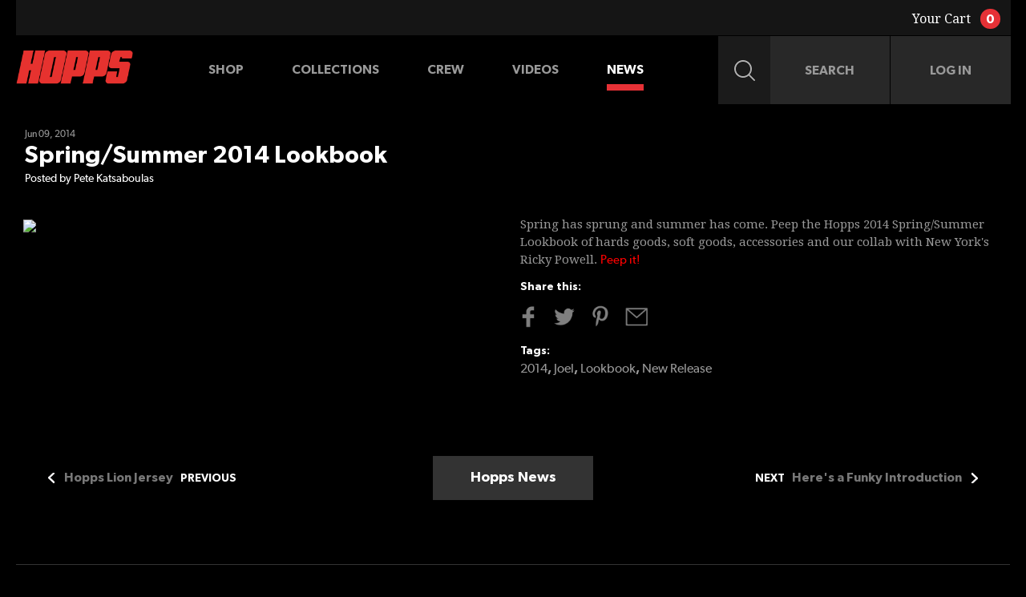

--- FILE ---
content_type: text/html; charset=utf-8
request_url: https://hoppsskateboards.com/blogs/news/14441613-spring-summer-2014-lookbook
body_size: 10961
content:
<!doctype html>
<!--[if lt IE 7]><html class="no-js lt-ie9 lt-ie8 lt-ie7" lang="en"> <![endif]-->
<!--[if IE 7]><html class="no-js lt-ie9 lt-ie8" lang="en"> <![endif]-->
<!--[if IE 8]><html class="no-js lt-ie9" lang="en"> <![endif]-->
<!--[if IE 9 ]><html class="ie9 no-js"> <![endif]-->
<!--[if (gt IE 9)|!(IE)]><!--> <html class="no-js"> <!--<![endif]-->  
<head>
  <meta charset="utf-8" />
  <!--[if IE]><meta http-equiv='X-UA-Compatible' content='IE=edge,chrome=1' /><![endif]-->

  <title>
  Spring/Summer 2014 Lookbook &ndash; Hopps
  </title>
  
  <link rel="icon" href="//hoppsskateboards.com/cdn/shop/t/3/assets/favicon.png?v=96196436994799141311548224226" sizes="64x64" type="image/png" />
  
  <meta name="viewport" content="width=device-width, initial-scale=1.0, maximum-scale=1.0, user-scalable=no">	  

  
  <meta name="description" content="Spring has sprung and summer has come. Peep the Hopps 2014 Spring/Summer Lookbook of hards goods, soft goods, accessories and our collab with New York&#39;s Ricky Powell. Peep it!" />
  
   

  <link rel="canonical" href="https://hoppsskateboards.com/blogs/news/14441613-spring-summer-2014-lookbook" />
  
  
  <meta property="og:type" content="article" />
  <meta property="og:title" content="Spring/Summer 2014 Lookbook" />  
  
  



<meta property="og:description" content="Spring has sprung and summer has come. Peep the Hopps 2014 Spring/Summer Lookbook of hards goods, soft goods, accessories and our collab with New York&#39;s Ricky Powell. Peep it!" />

<meta property="og:url" content="https://hoppsskateboards.com/blogs/news/14441613-spring-summer-2014-lookbook" />
<meta property="og:site_name" content="Hopps" />

  <script>window.performance && window.performance.mark && window.performance.mark('shopify.content_for_header.start');</script><meta id="shopify-digital-wallet" name="shopify-digital-wallet" content="/4401197/digital_wallets/dialog">
<meta name="shopify-checkout-api-token" content="6a04d42e58aae304f5af01c475cf2c87">
<meta id="in-context-paypal-metadata" data-shop-id="4401197" data-venmo-supported="true" data-environment="production" data-locale="en_US" data-paypal-v4="true" data-currency="USD">
<link rel="alternate" type="application/atom+xml" title="Feed" href="/blogs/news.atom" />
<script async="async" src="/checkouts/internal/preloads.js?locale=en-US"></script>
<script id="shopify-features" type="application/json">{"accessToken":"6a04d42e58aae304f5af01c475cf2c87","betas":["rich-media-storefront-analytics"],"domain":"hoppsskateboards.com","predictiveSearch":true,"shopId":4401197,"locale":"en"}</script>
<script>var Shopify = Shopify || {};
Shopify.shop = "hopps-4.myshopify.com";
Shopify.locale = "en";
Shopify.currency = {"active":"USD","rate":"1.0"};
Shopify.country = "US";
Shopify.theme = {"name":"hopps","id":7870961,"schema_name":null,"schema_version":null,"theme_store_id":null,"role":"main"};
Shopify.theme.handle = "null";
Shopify.theme.style = {"id":null,"handle":null};
Shopify.cdnHost = "hoppsskateboards.com/cdn";
Shopify.routes = Shopify.routes || {};
Shopify.routes.root = "/";</script>
<script type="module">!function(o){(o.Shopify=o.Shopify||{}).modules=!0}(window);</script>
<script>!function(o){function n(){var o=[];function n(){o.push(Array.prototype.slice.apply(arguments))}return n.q=o,n}var t=o.Shopify=o.Shopify||{};t.loadFeatures=n(),t.autoloadFeatures=n()}(window);</script>
<script id="shop-js-analytics" type="application/json">{"pageType":"article"}</script>
<script defer="defer" async type="module" src="//hoppsskateboards.com/cdn/shopifycloud/shop-js/modules/v2/client.init-shop-cart-sync_C5BV16lS.en.esm.js"></script>
<script defer="defer" async type="module" src="//hoppsskateboards.com/cdn/shopifycloud/shop-js/modules/v2/chunk.common_CygWptCX.esm.js"></script>
<script type="module">
  await import("//hoppsskateboards.com/cdn/shopifycloud/shop-js/modules/v2/client.init-shop-cart-sync_C5BV16lS.en.esm.js");
await import("//hoppsskateboards.com/cdn/shopifycloud/shop-js/modules/v2/chunk.common_CygWptCX.esm.js");

  window.Shopify.SignInWithShop?.initShopCartSync?.({"fedCMEnabled":true,"windoidEnabled":true});

</script>
<script id="__st">var __st={"a":4401197,"offset":-18000,"reqid":"1b8f8a43-c4a3-47c6-98ad-d03207f9cba6-1768733771","pageurl":"hoppsskateboards.com\/blogs\/news\/14441613-spring-summer-2014-lookbook","s":"articles-14441613","u":"a4d1219528f8","p":"article","rtyp":"article","rid":14441613};</script>
<script>window.ShopifyPaypalV4VisibilityTracking = true;</script>
<script id="captcha-bootstrap">!function(){'use strict';const t='contact',e='account',n='new_comment',o=[[t,t],['blogs',n],['comments',n],[t,'customer']],c=[[e,'customer_login'],[e,'guest_login'],[e,'recover_customer_password'],[e,'create_customer']],r=t=>t.map((([t,e])=>`form[action*='/${t}']:not([data-nocaptcha='true']) input[name='form_type'][value='${e}']`)).join(','),a=t=>()=>t?[...document.querySelectorAll(t)].map((t=>t.form)):[];function s(){const t=[...o],e=r(t);return a(e)}const i='password',u='form_key',d=['recaptcha-v3-token','g-recaptcha-response','h-captcha-response',i],f=()=>{try{return window.sessionStorage}catch{return}},m='__shopify_v',_=t=>t.elements[u];function p(t,e,n=!1){try{const o=window.sessionStorage,c=JSON.parse(o.getItem(e)),{data:r}=function(t){const{data:e,action:n}=t;return t[m]||n?{data:e,action:n}:{data:t,action:n}}(c);for(const[e,n]of Object.entries(r))t.elements[e]&&(t.elements[e].value=n);n&&o.removeItem(e)}catch(o){console.error('form repopulation failed',{error:o})}}const l='form_type',E='cptcha';function T(t){t.dataset[E]=!0}const w=window,h=w.document,L='Shopify',v='ce_forms',y='captcha';let A=!1;((t,e)=>{const n=(g='f06e6c50-85a8-45c8-87d0-21a2b65856fe',I='https://cdn.shopify.com/shopifycloud/storefront-forms-hcaptcha/ce_storefront_forms_captcha_hcaptcha.v1.5.2.iife.js',D={infoText:'Protected by hCaptcha',privacyText:'Privacy',termsText:'Terms'},(t,e,n)=>{const o=w[L][v],c=o.bindForm;if(c)return c(t,g,e,D).then(n);var r;o.q.push([[t,g,e,D],n]),r=I,A||(h.body.append(Object.assign(h.createElement('script'),{id:'captcha-provider',async:!0,src:r})),A=!0)});var g,I,D;w[L]=w[L]||{},w[L][v]=w[L][v]||{},w[L][v].q=[],w[L][y]=w[L][y]||{},w[L][y].protect=function(t,e){n(t,void 0,e),T(t)},Object.freeze(w[L][y]),function(t,e,n,w,h,L){const[v,y,A,g]=function(t,e,n){const i=e?o:[],u=t?c:[],d=[...i,...u],f=r(d),m=r(i),_=r(d.filter((([t,e])=>n.includes(e))));return[a(f),a(m),a(_),s()]}(w,h,L),I=t=>{const e=t.target;return e instanceof HTMLFormElement?e:e&&e.form},D=t=>v().includes(t);t.addEventListener('submit',(t=>{const e=I(t);if(!e)return;const n=D(e)&&!e.dataset.hcaptchaBound&&!e.dataset.recaptchaBound,o=_(e),c=g().includes(e)&&(!o||!o.value);(n||c)&&t.preventDefault(),c&&!n&&(function(t){try{if(!f())return;!function(t){const e=f();if(!e)return;const n=_(t);if(!n)return;const o=n.value;o&&e.removeItem(o)}(t);const e=Array.from(Array(32),(()=>Math.random().toString(36)[2])).join('');!function(t,e){_(t)||t.append(Object.assign(document.createElement('input'),{type:'hidden',name:u})),t.elements[u].value=e}(t,e),function(t,e){const n=f();if(!n)return;const o=[...t.querySelectorAll(`input[type='${i}']`)].map((({name:t})=>t)),c=[...d,...o],r={};for(const[a,s]of new FormData(t).entries())c.includes(a)||(r[a]=s);n.setItem(e,JSON.stringify({[m]:1,action:t.action,data:r}))}(t,e)}catch(e){console.error('failed to persist form',e)}}(e),e.submit())}));const S=(t,e)=>{t&&!t.dataset[E]&&(n(t,e.some((e=>e===t))),T(t))};for(const o of['focusin','change'])t.addEventListener(o,(t=>{const e=I(t);D(e)&&S(e,y())}));const B=e.get('form_key'),M=e.get(l),P=B&&M;t.addEventListener('DOMContentLoaded',(()=>{const t=y();if(P)for(const e of t)e.elements[l].value===M&&p(e,B);[...new Set([...A(),...v().filter((t=>'true'===t.dataset.shopifyCaptcha))])].forEach((e=>S(e,t)))}))}(h,new URLSearchParams(w.location.search),n,t,e,['guest_login'])})(!0,!0)}();</script>
<script integrity="sha256-4kQ18oKyAcykRKYeNunJcIwy7WH5gtpwJnB7kiuLZ1E=" data-source-attribution="shopify.loadfeatures" defer="defer" src="//hoppsskateboards.com/cdn/shopifycloud/storefront/assets/storefront/load_feature-a0a9edcb.js" crossorigin="anonymous"></script>
<script data-source-attribution="shopify.dynamic_checkout.dynamic.init">var Shopify=Shopify||{};Shopify.PaymentButton=Shopify.PaymentButton||{isStorefrontPortableWallets:!0,init:function(){window.Shopify.PaymentButton.init=function(){};var t=document.createElement("script");t.src="https://hoppsskateboards.com/cdn/shopifycloud/portable-wallets/latest/portable-wallets.en.js",t.type="module",document.head.appendChild(t)}};
</script>
<script data-source-attribution="shopify.dynamic_checkout.buyer_consent">
  function portableWalletsHideBuyerConsent(e){var t=document.getElementById("shopify-buyer-consent"),n=document.getElementById("shopify-subscription-policy-button");t&&n&&(t.classList.add("hidden"),t.setAttribute("aria-hidden","true"),n.removeEventListener("click",e))}function portableWalletsShowBuyerConsent(e){var t=document.getElementById("shopify-buyer-consent"),n=document.getElementById("shopify-subscription-policy-button");t&&n&&(t.classList.remove("hidden"),t.removeAttribute("aria-hidden"),n.addEventListener("click",e))}window.Shopify?.PaymentButton&&(window.Shopify.PaymentButton.hideBuyerConsent=portableWalletsHideBuyerConsent,window.Shopify.PaymentButton.showBuyerConsent=portableWalletsShowBuyerConsent);
</script>
<script data-source-attribution="shopify.dynamic_checkout.cart.bootstrap">document.addEventListener("DOMContentLoaded",(function(){function t(){return document.querySelector("shopify-accelerated-checkout-cart, shopify-accelerated-checkout")}if(t())Shopify.PaymentButton.init();else{new MutationObserver((function(e,n){t()&&(Shopify.PaymentButton.init(),n.disconnect())})).observe(document.body,{childList:!0,subtree:!0})}}));
</script>
<link id="shopify-accelerated-checkout-styles" rel="stylesheet" media="screen" href="https://hoppsskateboards.com/cdn/shopifycloud/portable-wallets/latest/accelerated-checkout-backwards-compat.css" crossorigin="anonymous">
<style id="shopify-accelerated-checkout-cart">
        #shopify-buyer-consent {
  margin-top: 1em;
  display: inline-block;
  width: 100%;
}

#shopify-buyer-consent.hidden {
  display: none;
}

#shopify-subscription-policy-button {
  background: none;
  border: none;
  padding: 0;
  text-decoration: underline;
  font-size: inherit;
  cursor: pointer;
}

#shopify-subscription-policy-button::before {
  box-shadow: none;
}

      </style>

<script>window.performance && window.performance.mark && window.performance.mark('shopify.content_for_header.end');</script>
  
  <link href='//fonts.googleapis.com/css?family=Droid+Serif:400,700' rel='stylesheet' type='text/css'>

  <link href="//hoppsskateboards.com/cdn/shop/t/3/assets/style.css?v=67225293195039315051632872339" rel="stylesheet" type="text/css" media="all" />
  <link href="//hoppsskateboards.com/cdn/shop/t/3/assets/dropkick.css?v=34922278841445783861400431595" rel="stylesheet" type="text/css" media="all" />

  <!--[if lt IE 9]>
  <script src="//html5shiv.googlecode.com/svn/trunk/html5.js" type="text/javascript"></script>
  <![endif]-->

  
  
  <!--[if lt IE 8]>
  <script src="//hoppsskateboards.com/cdn/s/shopify/json2.js" type="text/javascript"></script>
  <![endif]-->

  <script src="//hoppsskateboards.com/cdn/shopifycloud/storefront/assets/themes_support/option_selection-b017cd28.js" type="text/javascript"></script>
  <script src="//ajax.googleapis.com/ajax/libs/jquery/1.9.1/jquery.min.js" type="text/javascript"></script>
  <script src="//hoppsskateboards.com/cdn/shopifycloud/storefront/assets/themes_support/api.jquery-7ab1a3a4.js" type="text/javascript"></script>
  

<link href="https://monorail-edge.shopifysvc.com" rel="dns-prefetch">
<script>(function(){if ("sendBeacon" in navigator && "performance" in window) {try {var session_token_from_headers = performance.getEntriesByType('navigation')[0].serverTiming.find(x => x.name == '_s').description;} catch {var session_token_from_headers = undefined;}var session_cookie_matches = document.cookie.match(/_shopify_s=([^;]*)/);var session_token_from_cookie = session_cookie_matches && session_cookie_matches.length === 2 ? session_cookie_matches[1] : "";var session_token = session_token_from_headers || session_token_from_cookie || "";function handle_abandonment_event(e) {var entries = performance.getEntries().filter(function(entry) {return /monorail-edge.shopifysvc.com/.test(entry.name);});if (!window.abandonment_tracked && entries.length === 0) {window.abandonment_tracked = true;var currentMs = Date.now();var navigation_start = performance.timing.navigationStart;var payload = {shop_id: 4401197,url: window.location.href,navigation_start,duration: currentMs - navigation_start,session_token,page_type: "article"};window.navigator.sendBeacon("https://monorail-edge.shopifysvc.com/v1/produce", JSON.stringify({schema_id: "online_store_buyer_site_abandonment/1.1",payload: payload,metadata: {event_created_at_ms: currentMs,event_sent_at_ms: currentMs}}));}}window.addEventListener('pagehide', handle_abandonment_event);}}());</script>
<script id="web-pixels-manager-setup">(function e(e,d,r,n,o){if(void 0===o&&(o={}),!Boolean(null===(a=null===(i=window.Shopify)||void 0===i?void 0:i.analytics)||void 0===a?void 0:a.replayQueue)){var i,a;window.Shopify=window.Shopify||{};var t=window.Shopify;t.analytics=t.analytics||{};var s=t.analytics;s.replayQueue=[],s.publish=function(e,d,r){return s.replayQueue.push([e,d,r]),!0};try{self.performance.mark("wpm:start")}catch(e){}var l=function(){var e={modern:/Edge?\/(1{2}[4-9]|1[2-9]\d|[2-9]\d{2}|\d{4,})\.\d+(\.\d+|)|Firefox\/(1{2}[4-9]|1[2-9]\d|[2-9]\d{2}|\d{4,})\.\d+(\.\d+|)|Chrom(ium|e)\/(9{2}|\d{3,})\.\d+(\.\d+|)|(Maci|X1{2}).+ Version\/(15\.\d+|(1[6-9]|[2-9]\d|\d{3,})\.\d+)([,.]\d+|)( \(\w+\)|)( Mobile\/\w+|) Safari\/|Chrome.+OPR\/(9{2}|\d{3,})\.\d+\.\d+|(CPU[ +]OS|iPhone[ +]OS|CPU[ +]iPhone|CPU IPhone OS|CPU iPad OS)[ +]+(15[._]\d+|(1[6-9]|[2-9]\d|\d{3,})[._]\d+)([._]\d+|)|Android:?[ /-](13[3-9]|1[4-9]\d|[2-9]\d{2}|\d{4,})(\.\d+|)(\.\d+|)|Android.+Firefox\/(13[5-9]|1[4-9]\d|[2-9]\d{2}|\d{4,})\.\d+(\.\d+|)|Android.+Chrom(ium|e)\/(13[3-9]|1[4-9]\d|[2-9]\d{2}|\d{4,})\.\d+(\.\d+|)|SamsungBrowser\/([2-9]\d|\d{3,})\.\d+/,legacy:/Edge?\/(1[6-9]|[2-9]\d|\d{3,})\.\d+(\.\d+|)|Firefox\/(5[4-9]|[6-9]\d|\d{3,})\.\d+(\.\d+|)|Chrom(ium|e)\/(5[1-9]|[6-9]\d|\d{3,})\.\d+(\.\d+|)([\d.]+$|.*Safari\/(?![\d.]+ Edge\/[\d.]+$))|(Maci|X1{2}).+ Version\/(10\.\d+|(1[1-9]|[2-9]\d|\d{3,})\.\d+)([,.]\d+|)( \(\w+\)|)( Mobile\/\w+|) Safari\/|Chrome.+OPR\/(3[89]|[4-9]\d|\d{3,})\.\d+\.\d+|(CPU[ +]OS|iPhone[ +]OS|CPU[ +]iPhone|CPU IPhone OS|CPU iPad OS)[ +]+(10[._]\d+|(1[1-9]|[2-9]\d|\d{3,})[._]\d+)([._]\d+|)|Android:?[ /-](13[3-9]|1[4-9]\d|[2-9]\d{2}|\d{4,})(\.\d+|)(\.\d+|)|Mobile Safari.+OPR\/([89]\d|\d{3,})\.\d+\.\d+|Android.+Firefox\/(13[5-9]|1[4-9]\d|[2-9]\d{2}|\d{4,})\.\d+(\.\d+|)|Android.+Chrom(ium|e)\/(13[3-9]|1[4-9]\d|[2-9]\d{2}|\d{4,})\.\d+(\.\d+|)|Android.+(UC? ?Browser|UCWEB|U3)[ /]?(15\.([5-9]|\d{2,})|(1[6-9]|[2-9]\d|\d{3,})\.\d+)\.\d+|SamsungBrowser\/(5\.\d+|([6-9]|\d{2,})\.\d+)|Android.+MQ{2}Browser\/(14(\.(9|\d{2,})|)|(1[5-9]|[2-9]\d|\d{3,})(\.\d+|))(\.\d+|)|K[Aa][Ii]OS\/(3\.\d+|([4-9]|\d{2,})\.\d+)(\.\d+|)/},d=e.modern,r=e.legacy,n=navigator.userAgent;return n.match(d)?"modern":n.match(r)?"legacy":"unknown"}(),u="modern"===l?"modern":"legacy",c=(null!=n?n:{modern:"",legacy:""})[u],f=function(e){return[e.baseUrl,"/wpm","/b",e.hashVersion,"modern"===e.buildTarget?"m":"l",".js"].join("")}({baseUrl:d,hashVersion:r,buildTarget:u}),m=function(e){var d=e.version,r=e.bundleTarget,n=e.surface,o=e.pageUrl,i=e.monorailEndpoint;return{emit:function(e){var a=e.status,t=e.errorMsg,s=(new Date).getTime(),l=JSON.stringify({metadata:{event_sent_at_ms:s},events:[{schema_id:"web_pixels_manager_load/3.1",payload:{version:d,bundle_target:r,page_url:o,status:a,surface:n,error_msg:t},metadata:{event_created_at_ms:s}}]});if(!i)return console&&console.warn&&console.warn("[Web Pixels Manager] No Monorail endpoint provided, skipping logging."),!1;try{return self.navigator.sendBeacon.bind(self.navigator)(i,l)}catch(e){}var u=new XMLHttpRequest;try{return u.open("POST",i,!0),u.setRequestHeader("Content-Type","text/plain"),u.send(l),!0}catch(e){return console&&console.warn&&console.warn("[Web Pixels Manager] Got an unhandled error while logging to Monorail."),!1}}}}({version:r,bundleTarget:l,surface:e.surface,pageUrl:self.location.href,monorailEndpoint:e.monorailEndpoint});try{o.browserTarget=l,function(e){var d=e.src,r=e.async,n=void 0===r||r,o=e.onload,i=e.onerror,a=e.sri,t=e.scriptDataAttributes,s=void 0===t?{}:t,l=document.createElement("script"),u=document.querySelector("head"),c=document.querySelector("body");if(l.async=n,l.src=d,a&&(l.integrity=a,l.crossOrigin="anonymous"),s)for(var f in s)if(Object.prototype.hasOwnProperty.call(s,f))try{l.dataset[f]=s[f]}catch(e){}if(o&&l.addEventListener("load",o),i&&l.addEventListener("error",i),u)u.appendChild(l);else{if(!c)throw new Error("Did not find a head or body element to append the script");c.appendChild(l)}}({src:f,async:!0,onload:function(){if(!function(){var e,d;return Boolean(null===(d=null===(e=window.Shopify)||void 0===e?void 0:e.analytics)||void 0===d?void 0:d.initialized)}()){var d=window.webPixelsManager.init(e)||void 0;if(d){var r=window.Shopify.analytics;r.replayQueue.forEach((function(e){var r=e[0],n=e[1],o=e[2];d.publishCustomEvent(r,n,o)})),r.replayQueue=[],r.publish=d.publishCustomEvent,r.visitor=d.visitor,r.initialized=!0}}},onerror:function(){return m.emit({status:"failed",errorMsg:"".concat(f," has failed to load")})},sri:function(e){var d=/^sha384-[A-Za-z0-9+/=]+$/;return"string"==typeof e&&d.test(e)}(c)?c:"",scriptDataAttributes:o}),m.emit({status:"loading"})}catch(e){m.emit({status:"failed",errorMsg:(null==e?void 0:e.message)||"Unknown error"})}}})({shopId: 4401197,storefrontBaseUrl: "https://hoppsskateboards.com",extensionsBaseUrl: "https://extensions.shopifycdn.com/cdn/shopifycloud/web-pixels-manager",monorailEndpoint: "https://monorail-edge.shopifysvc.com/unstable/produce_batch",surface: "storefront-renderer",enabledBetaFlags: ["2dca8a86"],webPixelsConfigList: [{"id":"78053624","eventPayloadVersion":"v1","runtimeContext":"LAX","scriptVersion":"1","type":"CUSTOM","privacyPurposes":["ANALYTICS"],"name":"Google Analytics tag (migrated)"},{"id":"shopify-app-pixel","configuration":"{}","eventPayloadVersion":"v1","runtimeContext":"STRICT","scriptVersion":"0450","apiClientId":"shopify-pixel","type":"APP","privacyPurposes":["ANALYTICS","MARKETING"]},{"id":"shopify-custom-pixel","eventPayloadVersion":"v1","runtimeContext":"LAX","scriptVersion":"0450","apiClientId":"shopify-pixel","type":"CUSTOM","privacyPurposes":["ANALYTICS","MARKETING"]}],isMerchantRequest: false,initData: {"shop":{"name":"Hopps","paymentSettings":{"currencyCode":"USD"},"myshopifyDomain":"hopps-4.myshopify.com","countryCode":"US","storefrontUrl":"https:\/\/hoppsskateboards.com"},"customer":null,"cart":null,"checkout":null,"productVariants":[],"purchasingCompany":null},},"https://hoppsskateboards.com/cdn","fcfee988w5aeb613cpc8e4bc33m6693e112",{"modern":"","legacy":""},{"shopId":"4401197","storefrontBaseUrl":"https:\/\/hoppsskateboards.com","extensionBaseUrl":"https:\/\/extensions.shopifycdn.com\/cdn\/shopifycloud\/web-pixels-manager","surface":"storefront-renderer","enabledBetaFlags":"[\"2dca8a86\"]","isMerchantRequest":"false","hashVersion":"fcfee988w5aeb613cpc8e4bc33m6693e112","publish":"custom","events":"[[\"page_viewed\",{}]]"});</script><script>
  window.ShopifyAnalytics = window.ShopifyAnalytics || {};
  window.ShopifyAnalytics.meta = window.ShopifyAnalytics.meta || {};
  window.ShopifyAnalytics.meta.currency = 'USD';
  var meta = {"page":{"pageType":"article","resourceType":"article","resourceId":14441613,"requestId":"1b8f8a43-c4a3-47c6-98ad-d03207f9cba6-1768733771"}};
  for (var attr in meta) {
    window.ShopifyAnalytics.meta[attr] = meta[attr];
  }
</script>
<script class="analytics">
  (function () {
    var customDocumentWrite = function(content) {
      var jquery = null;

      if (window.jQuery) {
        jquery = window.jQuery;
      } else if (window.Checkout && window.Checkout.$) {
        jquery = window.Checkout.$;
      }

      if (jquery) {
        jquery('body').append(content);
      }
    };

    var hasLoggedConversion = function(token) {
      if (token) {
        return document.cookie.indexOf('loggedConversion=' + token) !== -1;
      }
      return false;
    }

    var setCookieIfConversion = function(token) {
      if (token) {
        var twoMonthsFromNow = new Date(Date.now());
        twoMonthsFromNow.setMonth(twoMonthsFromNow.getMonth() + 2);

        document.cookie = 'loggedConversion=' + token + '; expires=' + twoMonthsFromNow;
      }
    }

    var trekkie = window.ShopifyAnalytics.lib = window.trekkie = window.trekkie || [];
    if (trekkie.integrations) {
      return;
    }
    trekkie.methods = [
      'identify',
      'page',
      'ready',
      'track',
      'trackForm',
      'trackLink'
    ];
    trekkie.factory = function(method) {
      return function() {
        var args = Array.prototype.slice.call(arguments);
        args.unshift(method);
        trekkie.push(args);
        return trekkie;
      };
    };
    for (var i = 0; i < trekkie.methods.length; i++) {
      var key = trekkie.methods[i];
      trekkie[key] = trekkie.factory(key);
    }
    trekkie.load = function(config) {
      trekkie.config = config || {};
      trekkie.config.initialDocumentCookie = document.cookie;
      var first = document.getElementsByTagName('script')[0];
      var script = document.createElement('script');
      script.type = 'text/javascript';
      script.onerror = function(e) {
        var scriptFallback = document.createElement('script');
        scriptFallback.type = 'text/javascript';
        scriptFallback.onerror = function(error) {
                var Monorail = {
      produce: function produce(monorailDomain, schemaId, payload) {
        var currentMs = new Date().getTime();
        var event = {
          schema_id: schemaId,
          payload: payload,
          metadata: {
            event_created_at_ms: currentMs,
            event_sent_at_ms: currentMs
          }
        };
        return Monorail.sendRequest("https://" + monorailDomain + "/v1/produce", JSON.stringify(event));
      },
      sendRequest: function sendRequest(endpointUrl, payload) {
        // Try the sendBeacon API
        if (window && window.navigator && typeof window.navigator.sendBeacon === 'function' && typeof window.Blob === 'function' && !Monorail.isIos12()) {
          var blobData = new window.Blob([payload], {
            type: 'text/plain'
          });

          if (window.navigator.sendBeacon(endpointUrl, blobData)) {
            return true;
          } // sendBeacon was not successful

        } // XHR beacon

        var xhr = new XMLHttpRequest();

        try {
          xhr.open('POST', endpointUrl);
          xhr.setRequestHeader('Content-Type', 'text/plain');
          xhr.send(payload);
        } catch (e) {
          console.log(e);
        }

        return false;
      },
      isIos12: function isIos12() {
        return window.navigator.userAgent.lastIndexOf('iPhone; CPU iPhone OS 12_') !== -1 || window.navigator.userAgent.lastIndexOf('iPad; CPU OS 12_') !== -1;
      }
    };
    Monorail.produce('monorail-edge.shopifysvc.com',
      'trekkie_storefront_load_errors/1.1',
      {shop_id: 4401197,
      theme_id: 7870961,
      app_name: "storefront",
      context_url: window.location.href,
      source_url: "//hoppsskateboards.com/cdn/s/trekkie.storefront.cd680fe47e6c39ca5d5df5f0a32d569bc48c0f27.min.js"});

        };
        scriptFallback.async = true;
        scriptFallback.src = '//hoppsskateboards.com/cdn/s/trekkie.storefront.cd680fe47e6c39ca5d5df5f0a32d569bc48c0f27.min.js';
        first.parentNode.insertBefore(scriptFallback, first);
      };
      script.async = true;
      script.src = '//hoppsskateboards.com/cdn/s/trekkie.storefront.cd680fe47e6c39ca5d5df5f0a32d569bc48c0f27.min.js';
      first.parentNode.insertBefore(script, first);
    };
    trekkie.load(
      {"Trekkie":{"appName":"storefront","development":false,"defaultAttributes":{"shopId":4401197,"isMerchantRequest":null,"themeId":7870961,"themeCityHash":"13161006881973010896","contentLanguage":"en","currency":"USD","eventMetadataId":"1de955b8-188e-4bc6-a5c1-80c613ef24be"},"isServerSideCookieWritingEnabled":true,"monorailRegion":"shop_domain","enabledBetaFlags":["65f19447"]},"Session Attribution":{},"S2S":{"facebookCapiEnabled":false,"source":"trekkie-storefront-renderer","apiClientId":580111}}
    );

    var loaded = false;
    trekkie.ready(function() {
      if (loaded) return;
      loaded = true;

      window.ShopifyAnalytics.lib = window.trekkie;

      var originalDocumentWrite = document.write;
      document.write = customDocumentWrite;
      try { window.ShopifyAnalytics.merchantGoogleAnalytics.call(this); } catch(error) {};
      document.write = originalDocumentWrite;

      window.ShopifyAnalytics.lib.page(null,{"pageType":"article","resourceType":"article","resourceId":14441613,"requestId":"1b8f8a43-c4a3-47c6-98ad-d03207f9cba6-1768733771","shopifyEmitted":true});

      var match = window.location.pathname.match(/checkouts\/(.+)\/(thank_you|post_purchase)/)
      var token = match? match[1]: undefined;
      if (!hasLoggedConversion(token)) {
        setCookieIfConversion(token);
        
      }
    });


        var eventsListenerScript = document.createElement('script');
        eventsListenerScript.async = true;
        eventsListenerScript.src = "//hoppsskateboards.com/cdn/shopifycloud/storefront/assets/shop_events_listener-3da45d37.js";
        document.getElementsByTagName('head')[0].appendChild(eventsListenerScript);

})();</script>
  <script>
  if (!window.ga || (window.ga && typeof window.ga !== 'function')) {
    window.ga = function ga() {
      (window.ga.q = window.ga.q || []).push(arguments);
      if (window.Shopify && window.Shopify.analytics && typeof window.Shopify.analytics.publish === 'function') {
        window.Shopify.analytics.publish("ga_stub_called", {}, {sendTo: "google_osp_migration"});
      }
      console.error("Shopify's Google Analytics stub called with:", Array.from(arguments), "\nSee https://help.shopify.com/manual/promoting-marketing/pixels/pixel-migration#google for more information.");
    };
    if (window.Shopify && window.Shopify.analytics && typeof window.Shopify.analytics.publish === 'function') {
      window.Shopify.analytics.publish("ga_stub_initialized", {}, {sendTo: "google_osp_migration"});
    }
  }
</script>
<script
  defer
  src="https://hoppsskateboards.com/cdn/shopifycloud/perf-kit/shopify-perf-kit-3.0.4.min.js"
  data-application="storefront-renderer"
  data-shop-id="4401197"
  data-render-region="gcp-us-central1"
  data-page-type="article"
  data-theme-instance-id="7870961"
  data-theme-name=""
  data-theme-version=""
  data-monorail-region="shop_domain"
  data-resource-timing-sampling-rate="10"
  data-shs="true"
  data-shs-beacon="true"
  data-shs-export-with-fetch="true"
  data-shs-logs-sample-rate="1"
  data-shs-beacon-endpoint="https://hoppsskateboards.com/api/collect"
></script>
</head>

<body id="spring-summer-2014-lookbook" class="template-article" >

    
    <div id="mobile-nav">
		
		<div id="mobile-search-container">
		   <form action="/search" method="get" class="search-form" role="search">			     
			   <input type="submit" value="" class="search-icon" />
		       <input type="text" name="q" value="" placeholder="Search" onfocus="this.placeholder = ''" onblur="this.placeholder = 'Search'"/>				            
		   </form>
	   		
	   		<span id="mobile-login-link"><a href="/account/login" id="customer_login_link">Log In</a></span>
	   		
		</div>
		
		
		
      <ul>
		  <li>
			<a href="/cart" >
			    <b>Cart</b> &nbsp; <span id="shopping-cart" class="cart-count"><span>0</span></span>
			</a>
		  </li>
        
        
        
        
        
        
        <li class="mobile-nav-item first has-dropdown">
          <a href="/collections/all" title="">Shop</a>
          
		  <div class="mobile-sub-nav">
			  <div class="wrap">
	              <ul>
	                
	                  
	                  <li class="sub-nav-item first">
	                    <a class="first" href="/collections/decks">Boards</a>
	                  </li>
	                  
	                  <li class="sub-nav-item">
	                    <a class="" href="/collections/wheels">Wheels</a>
	                  </li>
	                  
	                  <li class="sub-nav-item">
	                    <a class="" href="/collections/hats">Hats</a>
	                  </li>
	                  
	                  <li class="sub-nav-item">
	                    <a class="" href="/collections/shirts">Shirts</a>
	                  </li>
	                  
	                  <li class="sub-nav-item">
	                    <a class="" href="/collections/pants">Pants</a>
	                  </li>
	                  
	                  <li class="sub-nav-item">
	                    <a class="" href="/collections/jackets">Jackets</a>
	                  </li>
	                  
	                  <li class="sub-nav-item last">
	                    <a class="last" href="/collections/accessories">Accessories</a>
	                  </li>
	                  
	                
	              </ul>
			  </div>
		  </div>
          
        </li>
        
        
        
        
        
        
        <li class="mobile-nav-item">
          <a href="/collections" title="">Collections</a>
          
        </li>
        
        
        
        
        
        
        <li class="mobile-nav-item">
          <a href="/blogs/crew" title="">Crew</a>
          
        </li>
        
        
        
        
        
        
        <li class="mobile-nav-item">
          <a href="/blogs/videos" title="">Videos</a>
          
        </li>
        
        
        
        
        
        
        <li class="mobile-nav-item last active">
          <a href="/blogs/news" title="">News</a>
          
        </li>
        
      </ul>
    </div>

	
		
		<div id="cart-bar">
			<div class="grid">
				<span id="cart-status">
					
					
					  
					    
	 					<a href="/cart" >
	 					    <b>Your Cart</b> &nbsp; <span id="shopping-cart" class="cart-count"><span>0</span></span>
	 					</a>
						
					  
					  
					
					
				</span>
			</div>
		</div>
		
		<header>
			
			<div class="wrap">
				<a href="/" id="logo"><img src="//hoppsskateboards.com/cdn/shop/t/3/assets/logo.png?v=54837877129623009031707749615" alt="" /></a>
				
				<div class="mobile-menu-btn"></div>
				
		        <nav role="navigation">
		          <ul class="nav">
		            
		            
		            
		            
		            
		            
		            <li class="nav-item first has-dropdown">
		              <a href="/collections/all" title="">Shop</a>
		              
					  <div class="sub-nav">
						  <div class="wrap">
				              <ul>
				                
				                  
				                  <li class="sub-nav-item first">
				                    <a class="first" href="/collections/decks">Boards</a>
				                  </li>
				                  
				                  <li class="sub-nav-item">
				                    <a class="" href="/collections/wheels">Wheels</a>
				                  </li>
				                  
				                  <li class="sub-nav-item">
				                    <a class="" href="/collections/hats">Hats</a>
				                  </li>
				                  
				                  <li class="sub-nav-item">
				                    <a class="" href="/collections/shirts">Shirts</a>
				                  </li>
				                  
				                  <li class="sub-nav-item">
				                    <a class="" href="/collections/pants">Pants</a>
				                  </li>
				                  
				                  <li class="sub-nav-item">
				                    <a class="" href="/collections/jackets">Jackets</a>
				                  </li>
				                  
				                  <li class="sub-nav-item last">
				                    <a class="last" href="/collections/accessories">Accessories</a>
				                  </li>
				                  
				                
				              </ul>
						  </div>
					  </div>
		              
		            </li>
		            
		            
		            
		            
		            
		            
		            <li class="nav-item">
		              <a href="/collections" title="">Collections</a>
		              
		            </li>
		            
		            
		            
		            
		            
		            
		            <li class="nav-item">
		              <a href="/blogs/crew" title="">Crew</a>
		              
		            </li>
		            
		            
		            
		            
		            
		            
		            <li class="nav-item">
		              <a href="/blogs/videos" title="">Videos</a>
		              
		            </li>
		            
		            
		            
		            
		            
		            
		            <li class="nav-item last active">
		              <a href="/blogs/news" title="">News</a>
		              
		            </li>
		            
		          </ul>
		        </nav>
				<div id="search-container">
				   <form action="/search" method="get" class="search-form" role="search">			     
					   <input type="submit" value="" class="search-icon" />
				       <input type="text" name="q" value="" placeholder="Search" onfocus="this.placeholder = ''" onblur="this.placeholder = 'Search'"/>				            
				   </form>
				</div>
				
				<span id="login-link"><a href="/account/login" id="customer_login_link">Log In</a></span>
				
				
		    </div>
		</header>
		
		
		<div id="main" class="main wrapper" role="main">
	   
	        
			    <div class="content">


<div class="wrap">


	
	
	
	
	<div class="grid clearfix" id="article-grid">
		
		<div class="wrap" style="margin-left:0.85%;">
			<span class="date">Jun 09, 2014</span>
			<h2>Spring/Summer 2014 Lookbook</h2>
			<span class="author">Posted by Pete Katsaboulas</span>
		</div>	
	
		<div class="article">				
			      
			<div class="col-1-2 article-image">
				<a href="/blogs/news/14441613-spring-summer-2014-lookbook"><img src="http://www.alldayandday.com/Hopps/ecom_news/ss14_Joel.jpg" /></a>
			</div>
			
			<div class="col-1-2 article-content">
				
					<p><p>Spring has sprung and summer has come. Peep the Hopps 2014 Spring/Summer Lookbook of hards goods, soft goods, accessories and our collab with New York's Ricky Powell. <span style="color: #ff0000;"><a href="http://hoppsskateboards.com/collections/spring-summer-2014"><span style="color: #ff0000;">Peep it!</span></a></span><strong><span style="color: #ff0000;"><a href="http://hopps-4.myshopify.com/collections/spring-summer-2014"><span style="color: #ff0000;"><br /></span></a></span></strong></p></p>
					<br>
					<h3>Share this:</h3>
					<ul class="share">
						<li><a href="https://www.facebook.com/sharer/sharer.php?u=https://hoppsskateboards.com/blogs/news/14441613-spring-summer-2014-lookbook" target="_blank"><img src="//hoppsskateboards.com/cdn/shop/t/3/assets/facebook-icon.png?v=149210103074391452821398125486" alt="" /></a></li>
						<li>
							<a href="http://twitter.com/share" class="twitter-share-button" 
								data-url="https://hoppsskateboards.com/blogs/news/14441613-spring-summer-2014-lookbook" 
								data-via="your_screen_name" 
								data-text="Spring/Summer 2014 Lookbook" target="_blank">
						        <img src="//hoppsskateboards.com/cdn/shop/t/3/assets/twitter-icon.png?v=123264261365150913421398125513" alt="" />
							</a>
						</li>
						<li>
							<a href="http://pinterest.com/pin/create/button/?url=https://hoppsskateboards.com/blogs/news/14441613-spring-summer-2014-lookbook&description=Spring/Summer%202014%20Lookbook&media=" class="pin-it-button" count-layout="horizontal" target="_blank"><img src="//hoppsskateboards.com/cdn/shop/t/3/assets/pinterest-icon.png?v=50973368485709134181398125539" alt="" /></a>
						</li>
						<li>
							<a href="mailto:?subject=I Found This on Hopps Skateboards &amp;body=Check it out: https://hoppsskateboards.com/blogs/news/14441613-spring-summer-2014-lookbook" title="Share by Email">
								<img src="//hoppsskateboards.com/cdn/shop/t/3/assets/email-icon.png?v=46827334253972874891402190714" alt="" />
							</a>
						</li>
					</ul>
					<div class="clear"></div>
					<br>
					<h3>Tags:</h3>
					 
					    <a href="/blogs/news/tagged/2014">2014</a>, 
					 
					    <a href="/blogs/news/tagged/joel">Joel</a>, 
					 
					    <a href="/blogs/news/tagged/lookbook">Lookbook</a>, 
					 
					    <a href="/blogs/news/tagged/new-release">New Release</a>
										
				
			</div>
			 						
		</div>
	
    </div>	
		
    <div id="team-nav">
		<div class="wrap">
			
				<div id="team-nav-prev">
					<span><a href="/blogs/news/14506593-heres-a-funky-introduction"><strong>NEXT</strong> &nbsp; <span>Here's a Funky Introduction</span></a></span>
				</div>
			
	
			<div class="large-btn btn"><a href="/blogs/news" title="">Hopps News</a></div>

			
				<div id="team-nav-next">
					<span><a href="/blogs/news/14434901-hopps-lion-jersey"><span>Hopps Lion Jersey</span> &nbsp; <strong>PREVIOUS</strong></a></span>
			
				</div>
			
		</div>
    </div>		




<!-- ====================================
HOPPS CREW MEMBER PAGE
===================================== -->
 

 <!-- end team -->

<!-- ====================================
SINGLE VIDEO PAGE
===================================== -->
 <!-- end video -->
</div>



</div>





       




	
	
				
				
		
			
		
		
		<footer>
			<div class="wrap">
				<div class="grid clearfix">
					
					<div class="col-1-2 share">
						<h2>Follow Us</h2>
						<p>
							Thank you for supporting Hopps Skateboards. When you support Hopps, you are supporting a skateboarder created and owned company.
						</p>
						<ul>
							<li><a href="https://www.facebook.com/sharer/sharer.php?u=https://hoppsskateboards.com" id="footer-facebook">&nbsp;</a></li>
							<!--<li>
								<a href="http://twitter.com/share" class="twitter-share-button" 
									data-url="https://hoppsskateboards.com/blogs/news/14441613-spring-summer-2014-lookbook" 
									data-via="your_screen_name" 
									data-text="Spring/Summer 2014 Lookbook" id="footer-twitter">
							        &nbsp;
								</a>
							</li>-->
							<li>
								<a href="mailto:?subject=Check Out Hopps Skateboards &amp;body=Here's the link: https://hoppsskateboards.com" title="Share by Email" id="footer-email">
									&nbsp;
								</a>
							</li>
						</ul>
					</div>
					
					<div class="col-1-2 sign-up">
						<h2>Mailing List</h2>
						<p>
							Stay up to date with new product releases, events, give aways and other Hopps Skateboarding  you don’t want to miss out on. 
						</p>
						<form method="post" action="/contact#contact_form" id="contact_form" accept-charset="UTF-8" class="contact-form"><input type="hidden" name="form_type" value="customer" /><input type="hidden" name="utf8" value="✓" />
						  <input type="hidden" id="contact_tags" name="contact[tags]" value="mailing list"/>					  
						  <input type="text" id="contact_email" name="contact[email]" placeholder="Your email address here." onfocus="this.placeholder = ''" onblur="this.placeholder = 'Your email address here.'"/>
						  <input type='submit' class="submit red btn" value="Sign Up" />
						</form>
					</div>
					
				</div>
			
				<div id="footer-bar">
				
						<div class="copyright">
							&copy; 2014&ndash;2026 Hopps Skateboarding  |  Enjoy the Ride
						</div>
						<div class="footer-nav">
							<ul>
								<li><a href="/pages/contact-us">Contact Us</a></li>
								<li><a href="/pages/faq">FAQ</a></li>
							</ul>
						</div>
				
				</div>
			</div>
		</footer>
	   		
    
	
	</div><!-- End Main Wrapper -->
	
	
	
	
	<div class="product-lightbox">
	
		
	    <div class="team-hero rslides_container">
			  <div class="close-lightbox"></div>		  
	          <ul class="rslides" id="lightbox-slider">
			        
	          </ul>
			  <div id="next">
				  <div class="next-wrap"> 
					  <div class="lightbox-next-bg"></div>
					  <div class="lightbox-next-arrow"></div>
				  </div>
			  </div>
			  <div id="prev">
				  <div class="prev-wrap"> 
					  <div class="lightbox-prev-bg"></div>
					  <div class="lightbox-prev-arrow"></div>
				  </div>
			  </div>
	    </div>
	
	</div>
		  

  
  <script src="//hoppsskateboards.com/cdn/shop/t/3/assets/modernizr.js?v=16848280377598743531402110637" type="text/javascript"></script>
  <script src="//hoppsskateboards.com/cdn/shop/t/3/assets/isotope.js?v=25368667826386236051402266365" type="text/javascript"></script>
  <script src="//hoppsskateboards.com/cdn/shop/t/3/assets/jquery.cycle.js?v=63464893837358581561402319463" type="text/javascript"></script>
  <script src="//hoppsskateboards.com/cdn/shop/t/3/assets/lean-slider.js?v=134908908876868917601402317927" type="text/javascript"></script>
  <script src="//hoppsskateboards.com/cdn/shop/t/3/assets/shop.js?v=104812075113042799971696788892" type="text/javascript"></script>

</body>
</html>

--- FILE ---
content_type: text/css
request_url: https://hoppsskateboards.com/cdn/shop/t/3/assets/style.css?v=67225293195039315051632872339
body_size: 7482
content:
html,body,div,span,applet,object,iframe,h1,h2,h3,h4,h5,h6,p,blockquote,pre,a,abbr,acronym,address,big,cite,code,del,dfn,em,img,ins,kbd,q,s,samp,small,strike,strong,sub,sup,tt,var,b,u,i,center,dl,dt,dd,ol,ul,li,fieldset,form,label,legend,table,caption,tbody,tfoot,thead,tr,th,td,article,aside,canvas,details,embed,figure,figcaption,footer,header,hgroup,menu,nav,output,ruby,section,summary,time,mark,audio,video{margin:0;padding:0;border:0;font-size:100%;font:inherit;vertical-align:baseline}article,aside,details,figcaption,figure,footer,header,hgroup,menu,nav,section{display:block}a{text-decoration:none}.clearfix,.grid:after{*zoom:1}.clearfix:before,.clearfix:after,.grid:after{display:table;line-height:0;content:""}.clearfix:after,.grid:after{clear:both}.clear{clear:both}*,*:after,*:before{-webkit-box-sizing:border-box;-moz-box-sizing:border-box;box-sizing:border-box;-webkit-appearance:none;-moz-appearance:none;appearance:none}input{-webkit-appearance:none!important;border-radius:0!important}ul{list-style:none}.left-pad{padding-left:.85%}.pad-20{position:relative;width:100%;height:23px;clear:left}.errors li{padding:0 0 20px;color:#e63136}input[type=submit]{cursor:pointer}@font-face{font-family:GibsonSemiBold;src:url(gibson-semibold.eot);src:url(gibson-semibold.eot) format("embedded-opentype"),url(gibson-semibold.woff) format("woff"),url(gibson-semibold.ttf) format("truetype"),url(gibson-semibold.svg#GibsonSemiBold) format("svg")}@font-face{font-family:Gibson;src:url(gibson-webfont.eot);src:url(gibson-webfont.eot?#iefix) format("embedded-opentype"),url(gibson-webfont.woff) format("woff"),url(gibson-webfont.ttf) format("truetype"),url(gibson-webfont.svg#Gibson) format("svg")}::-webkit-input-placeholder{color:#999;font-family:Gibson,sans-serif;font-size:20px;line-height:16px}:-moz-placeholder{color:#999;font-family:Gibson,sans-serif}::-moz-placeholder{color:#999;font-family:Gibson,sans-serif}:-ms-input-placeholder{color:#999;font-family:Gibson,sans-serif}.home-btn{display:block;position:relative;width:100%;text-align:center;height:70px;line-height:70px;font-size:18px;color:#fff;background:#e63136;-webkit-transition:all .8s cubic-bezier(.19,1,.22,1)}.home-shop-btn{display:block;position:absolute;width:100%;top:-30px;text-align:center;height:110px;line-height:70px;font-size:18px;color:#fff;background:#e63136;border-top:20px solid black;border-bottom:20px solid black;-webkit-transition:all .8s cubic-bezier(.19,1,.22,1)}.home-btn:hover,.home-shop-btn:hover{background:#891c1f}.normal{font-family:Gibson,sans-serif}strong{font-size:14px;line-height:20px;font-family:GibsonSemiBold,sans-serif}h1,h2,h3,h4,p,ul{padding:0}h1,h2,h3,h4{font-family:GibsonSemiBold,sans-serif}h1{display:block;font-size:36px;color:#fff;padding:35px 0 10px .85%;text-transform:uppercase}h2{display:block;font-size:20px;color:#fff;padding:25px 0 15px}h3{display:block;font-size:18px;color:#fff;margin:0}h4{padding:10px 0 0;font-size:15px;font-family:"Droid Serif";font-weight:400}p,li,.p1{font-family:"Droid Serif";font-weight:400!important;font-size:15px;line-height:22px}b{color:#999}#blog-thumb-slider h3{font-size:20px;margin-bottom:15px}.read-more{display:inline-block;margin-top:5px;color:#e63136;font-size:15px;font-family:GibsonSemiBold,sans-serif;-webkit-transition:color .7s cubic-bezier(.19,1,.22,1)}.read-more:hover{color:#891c1f}.red{background:#e63136;transition:all .7s cubic-bezier(.19,1,.22,1)}.red:hover{background:#891c1f}.article{margin-top:30px}.article .article-image img{width:98%;margin-top:5px}.article .article-content img{width:40px;margin-top:5px;margin-right:5px;opacity:.5}.article h3{font-size:14px;margin-bottom:5px}.article-content a{font-family:Gibson,sans-serif;color:#999}.date,.author{display:block;font-family:Gibson,sans-serif;font-size:12px}.news-post{border-bottom:1px solid #333;padding-bottom:20px}.news-post .date{margin-top:20px;margin-bottom:7px}.news-post h3{display:block;margin:8px 0}.news-post .read-more{margin-bottom:30px}.author{padding-top:10px;font-size:14px;color:#fff}.author .right{float:right}#contactForm{margin-top:-20px}.wrap{position:relative;width:100%;max-width:1260px;margin:0 auto}.content{position:relative;width:100%;max-width:1240px;margin:0 auto}.shop-content{position:relative;width:100%;max-width:1260px;margin:0 auto}.grid{display:block;position:relative;width:100%}[class*=col-]{display:block;float:left}[class*=col-] img{display:block;width:100%;margin:0}.col-1-2{position:relative;width:48.5%;margin:.75% .75% 0}.product-col-1-2{position:relative;width:47.5%}.product-col-1-2:nth-child(1){margin-right:5%}.product-col-1-2:nth-child(2){margin-right:0}.product.wrap{max-width:1241px}.grid.inner .col-1-2{width:48.5%;margin:0 3% 0 0%}.grid.inner .col-1-2:nth-child(2n){margin-right:0}.grid.inner .col-1-2:nth-child(1),.grid.inner .col-1-2:nth-child(2){margin-bottom:20px}footer .col-1-2{width:45%}footer .col-1-2:nth-child(1){margin:0 10% 0 0}footer .col-1-2:nth-child(2){margin:0}.col-1-3{display:inline-block;width:31.83%;margin:.75% .75% 0}.col-1-3:nth-child(3n+1){clear:left}.col-1-3 a{display:block;width:100%;overflow:hidden}.col-1-4{position:relative;width:23.875%;margin:.75% 1.5% 0 0}.col-1-4:nth-child(4n+4){margin-right:0}.col-1-4:nth-child(4n+1){clear:left}.col-1-4 a{display:block;width:100%;overflow:hidden}.col-1-5{position:relative;width:18.5%;margin:.75% .75% 0}.col-1-5:nth-child(5n+1){clear:left}.col-1-5 a{display:block;width:100%;overflow:hidden}#blog-grid{position:relative;width:100%;padding-bottom:50px}.item{width:31.83%;margin:.75% .75% 3%}@media screen and (max-width: 768px){.item{width:48.5%;margin:.75% .75% 3%}}@media screen and (max-width: 320px){.item{width:98.5%;margin:.75% .75% 3%}}.item img{width:100%}.item .tags{color:#777;font-size:13px;margin-top:8px}.item .tags .tag{color:#777;display:inline;font-family:Gibson,sans-serif;text-transform:lowercase}.more{position:absolute;width:100%;text-align:center;bottom:-20px}.more a{display:inline;margin:50px auto 0;padding:22px 60px;text-align:center;font-size:16px;background:#777;color:#fff;font-family:GibsonSemiBold,sans-serif;text-transform:uppercase;-webkit-transition:all .7s cubic-bezier(.19,1,.22,1)}.more a:hover{background:#333}.more img{display:block;width:10px;margin:-65px auto 0}#hero{position:relative;width:100%;max-width:1260px}#hero img{display:block;width:100%;height:auto}#hero-name{position:absolute;top:50%;margin-top:-40px;width:100%;text-align:center;text-transform:uppercase;font-size:70px;line-height:70px;color:#fff;z-index:555;-webkit-transition:opacity .8s cubic-bezier(.19,1,.22,1)}.team-hero{position:relative;width:100%;max-width:1240px;margin:0 auto 12px}.rslides{position:relative;list-style:none;overflow:hidden;width:100%;padding:0;margin:0}.rslides li{-webkit-backface-visibility:hidden;position:absolute;display:none;width:100%;left:0;top:0}.rslides li:first-child{position:relative;display:block;float:left}.rslides img{display:block;height:auto;float:left;width:100%;border:0}.centered-btns_nav{z-index:7777;position:absolute;-webkit-tap-highlight-color:rgba(0,0,0,0);top:50%;left:0;opacity:1;text-indent:-9999px;overflow:hidden;text-decoration:none;height:61px;width:38px;background:#fff;margin-top:-52px}.centered-btns_nav.next{left:auto;width:85px;height:85px;background:url(slider-next-arrow.png);right:0}.next-bg{position:absolute;top:50%;margin-top:-52px;right:0;width:85px;height:85px;background:#000;z-index:5555;opacity:.35;-webkit-transition:all .7s cubic-bezier(.19,1,.22,1)}.centered-btns_nav.prev{width:85px;height:85px;background:transparent url(slider-prev-arrow.png);left:0}.prev-bg{position:absolute;top:50%;margin-top:-52px;left:0;width:85px;height:85px;background:#000;z-index:5555;opacity:.35;-webkit-transition:all .7s cubic-bezier(.19,1,.22,1)}.prev-bg.active{opacity:1}#next{position:absolute;bottom:0;right:0;width:85px;height:85px;z-index:7777;cursor:pointer}#prev{position:absolute;bottom:0;left:0;width:85px;height:85px;z-index:7777;cursor:pointer}.next-wrap,.prev-wrap{position:relative;width:100%;height:100%}.lightbox-next-bg,.lightbox-prev-bg{position:absolute;width:100%;height:100%;background:#000;z-index:5;opacity:.35;-webkit-transition:all .7s cubic-bezier(.19,1,.22,1)}.lightbox-next-arrow{position:absolute;width:100%;height:100%;background:transparent url(slider-next-arrow.png);z-index:10}.lightbox-prev-arrow{position:absolute;width:100%;height:100%;background:transparent url(slider-prev-arrow.png);z-index:10}.next-wrap:hover .lightbox-next-bg,.prev-wrap:hover .lightbox-prev-bg{opacity:1}.centered-btns_nav:focus{outline:none}.centered-btns_tabs{position:relative;margin:-30px auto 0;text-align:center;z-index:500}.centered-btns_tabs li{display:inline;float:none;_float:left;*float:left;margin-right:5px}.centered-btns_tabs a{text-indent:-9999px;overflow:hidden;background:#888;display:inline-block;_display:block;*display:block;width:9px;height:9px;margin:3px;border-radius:100%}.centered-btns_here a{width:9px;height:9px;background:#e63136;border-radius:100%}.blog-btns_tabs{margin:10px 0 30px;text-align:center}.blog-btns_tabs li{display:inline;float:none;_float:left;*float:left;margin-right:5px}.blog-btns_tabs a{text-indent:-9999px;overflow:hidden;background:#888;display:inline-block;_display:block;*display:block;width:9px;height:9px;margin:3px;border-radius:100%}.blog-btns_here a{width:9px;height:9px;background:#e63136;border-radius:100%}#blog-thumb-slider{height:400px}#blog-thumb-slider li:hover .shop-this-label{-webkit-transform:scale(1);opacity:1}#blog-thumb-slider .shop-this-label{margin:0 0 0 10%}#crew-thumb-slider{-webkit-backface-visibility:hidden}.slide-blank{position:relative}.crew-btns_tabs{position:absolute;width:50%;bottom:48%;left:0;text-align:center;z-index:500}.crew-btns_tabs li{display:inline;float:none;_float:left;*float:left;margin-right:5px}.crew-btns_tabs a{text-indent:-9999px;overflow:hidden;background:#888;display:inline-block;_display:block;*display:block;width:9px;height:9px;margin:3px;border-radius:100%}.crew-btns_here a{width:9px;height:9px;background:#e63136;border-radius:100%}#crew-favorites a{display:block;position:relative;padding:14px 10px;-webkit-transition:all .7s cubic-bezier(.19,1,.22,1);overflow:hidden}#crew-favorites a:hover{background:#111}#crew-favorites .crew-favorites-deck a{padding:28px 10px}.shop-this-label{position:absolute;width:80%;margin:0 0 0 7%;height:70px;bottom:20px;background:#e63136;color:#fff;font-family:GibsonSemiBold,sans-serif;font-size:18px;line-height:70px;text-align:center;display:none}.shop-this-label a{display:block;color:#fff}#crew-favorites a:hover .shop-this-label{display:block}body{background:#000;font-family:GibsonSemiBold,sans-serif;color:#999;-webkit-font-smoothing:antialiased;padding-top:130px}body.template-collection,body.template-product,body.template-cart,body.template-customers-account,body.template-customers-login,body.template-customers-register,body.template-404,body.template-page,body.template-search{background:#fff}body.template-product{padding-top:220px}.wrap-404{text-align:center;padding:30% 0 25%}.wrap-404 h1{font-size:60px;color:#e63136}.wrap-404 p{font-size:18px;color:#000}.wrap-404 p a{color:#e63136}.centered-content{width:100%;max-width:500px;margin:0 auto;text-align:center;padding-bottom:80px}.centered-content h2,#cart-content h2{color:#000;margin:60px 0 30px}input{-webkit-font-smoothing:antialiased}.collection-thumb{position:relative;width:48.5%;margin:10px .75% 0;text-align:center;float:left}.collection-thumb a{position:absolute;display:block;width:100%;height:100%;overflow:hidden;background:#000}.collection-thumb a img{display:block;position:absolute;top:0;width:100%;-webkit-transition:all 1s cubic-bezier(.19,1,.22,1);-webkit-backface-visibility:hidden;opacity:.5}.collection-thumb:hover img{-webkit-transform:scale(1.2)}.product-title{font-size:14px;text-transform:uppercase;color:#000;margin:10px 0 0}.products{margin-bottom:30px;padding:0 10px}.products h2{font-size:20px;text-transform:uppercase;color:#000}.products .col-1-3,.products .col-1-4{margin-bottom:20px}.products .product-image{border:1px solid #ddd;background:#fff;padding:0}#product-photo-container{position:relative;margin-top:3px;border:1px solid #ddd;width:83%;float:left;overflow:hidden}.zoom-btn{position:absolute;right:0;bottom:0;z-index:500;cursor:pointer}#product-photo-thumbs{width:15%;margin-left:2%;float:left}#product-photo-thumbs li{overflow:hidden}#product-featured-wrap img{display:block;top:0;left:0}.product-photo-thumb{border:1px solid #ddd;margin:3px 0 10px}.product-lightbox{position:fixed;top:0;left:0;width:100%;height:100%;background:url(modal-bg.png) repeat;z-index:12000;display:none}.product-lightbox .rslides_container{top:5%;left:0;width:90%;max-width:1024px;height:90%;margin:0 5%;overflow:hidden;box-shadow:0 0 10px #0003;background:#fff}.product-lightbox .rslides_container li{position:relative;width:100%;height:100%;overflow:hidden}#lightbox-slider{position:relative;width:100%;height:100%;background:#fff}#lightbox-slider img{position:relative;display:block;width:100%;height:auto}.shop-content h2{color:#000}.product h2{font-size:30px;color:#000;text-transform:uppercase;padding:0 0 20px}.product-price{font-size:28px;color:#000;font-family:Gibson}#product-add a#buy{display:block;border:none;padding:25px 15px;color:#fff;font-size:16px;text-transform:none;width:48.25%;float:left;cursor:pointer;margin-right:3.5%;background:#e63136;text-align:center;transition:all .7s cubic-bezier(.19,1,.22,1)}#product-add a#buy:hover{background:#891c1f}#product-add a#add{display:block;border:none;padding:25px 15px;color:#fff;font-size:16px;text-transform:none;width:48.25%;float:left;cursor:pointer;background:#999;text-align:center;transition:all .7s cubic-bezier(.19,1,.22,1)}#product-add a#add:hover{background:#333}.product-share{margin:10px 0 0}.product-share li{float:left;height:35px;line-height:35px;font-size:13px;font-family:GibsonSemiBold;color:#555}.product-share li img{width:auto;opacity:.3}.share{margin:0 0 10px -10px}.share li{float:left}.share li img{width:auto;opacity:.3}#article-grid{padding-top:30px}#article-grid h2{font-size:30px;padding:5px 0 0}#article-grid .author{padding:5px 0 0}#cart-bar{position:fixed;top:0;width:100%;height:45px;z-index:9000;background:#000}#cart-bar .grid{width:100%;max-width:1241px;margin:0 auto;height:45px;background:#151515;border-bottom:1px solid black}#cart-status{position:absolute;right:1%;line-height:48px;font-family:"Droid Serif";color:#fff}#cart-status ul{float:left}#cart-status ul>li{font-size:16px;line-height:48px;cursor:pointer}#cart-status ul>li:hover #account-dropdown{top:1px;height:90px;opacity:1}#cart-status ul #account-dropdown{position:absolute;background:#fff;top:30px;height:0;overflow:hidden;left:-30px;width:100px;z-index:20000;opacity:.1;-webkit-transition:all .5s cubic-bezier(.19,1,.22,1);box-shadow:0 0 10px #00000080}#cart-status ul #account-dropdown a{display:block;padding:0;height:46px;line-height:46px;margin-top:-1px;width:100px;border-bottom:1px solid #ddd;font-size:14px;font-family:Gibson;text-indent:10px}#cart-status a,#cart-status a b{color:#fff;-webkit-transition:color .7s cubic-bezier(.19,1,.22,1)}#cart-status a:hover,#cart-status a b:hover{color:#999}#cart-status .cart-count{position:relative}#cart-status .cart-count span{display:inline-block;height:25px;width:25px;border-radius:100%;background:#e63136;color:#fff;font-size:16px;line-height:26px;font-family:GibsonSemiBold;text-align:center}#cart-status .cart-count a{color:#fff}header{position:fixed;z-index:9999;top:45px;width:100%;height:85px;background:#000}header .wrap{max-width:1241px;background:#000}header #logo{display:block;width:146px;height:85px;padding-top:15px}header #logo img{display:block;width:100%}header nav{position:absolute;top:0;left:180px}header nav ul{padding:0}header nav li{display:block;float:left;padding:0 0 0 60px;font-size:16px;line-height:85px;font-family:GibsonSemiBold,sans-serif;text-transform:uppercase;color:#999}header nav li a{color:#999;-webkit-transition:color .7s cubic-bezier(.19,1,.22,1)}header nav li a:hover{color:#fff}header nav>ul>li.active>a{color:#fff;padding-bottom:10px;border-bottom:8px solid #e63136}header #login-link,header #logout-link{position:absolute;top:0;right:0;width:150px;height:85px;line-height:87px;display:block;font-family:GibsonSemiBold,sans-serif;text-transform:uppercase;text-align:center;color:#999;background:#282828}header #login-link a,header #logout-link a{-webkit-transition:color .7s cubic-bezier(.19,1,.22,1);color:#999}header #login-link a:hover,header #logout-link a:hover{color:#fff}header #search-container{position:absolute;top:0;right:150px;width:215px;height:85px}header #search-container ::-webkit-input-placeholder{color:#999;font-family:GibsonSemiBold,sans-serif}header #search-container :-moz-placeholder{color:#999;font-family:GibsonSemiBold,sans-serif}header #search-container ::-moz-placeholder{color:#999;font-family:GibsonSemiBold,sans-serif}header #search-container :-ms-input-placeholder{color:#999;font-family:GibsonSemiBold,sans-serif}header #search-containerform{padding:0}header #search-container input{display:block;float:left;width:150px;font-size:16px;height:85px;font-family:GibsonSemiBold,sans-serif;text-transform:uppercase;text-align:center;color:#999;background:#282828;border:none;-webkit-transition:color .7s cubic-bezier(.19,1,.22,1)}header #search-container input::-webkit-input-placeholder{font-size:16px}header #search-container input:-moz-placeholder{font-size:16px}header #search-container input::-moz-placeholder{font-size:16px}header #search-container input:-ms-input-placeholder{font-size:16px}header #search-container input:focus{outline:0}header #search-container input:nth-child(2){border-right:1px solid black}header #search-container .search-icon{width:65px;height:85px;background:#282828 url(search-icon.png) no-repeat center;line-height:0;opacity:.7;border:none;cursor:pointer}#mobile-search-container{position:relative;top:0;right:0;width:255px;height:55px}#mobile-search-container ::-webkit-input-placeholder{color:#999;font-family:GibsonSemiBold,sans-serif}#mobile-search-container :-moz-placeholder{color:#999;font-family:GibsonSemiBold,sans-serif}#mobile-search-container ::-moz-placeholder{color:#999;font-family:GibsonSemiBold,sans-serif}#mobile-search-container :-ms-input-placeholder{color:#999;font-family:GibsonSemiBold,sans-serif}#mobile-search-containerform{padding:0}#mobile-search-container input{display:block;float:left;width:95px;font-size:16px;height:55px;font-family:GibsonSemiBold,sans-serif;text-transform:uppercase;text-align:center;color:#999;background:#282828;border:none;-webkit-transition:color .7s cubic-bezier(.19,1,.22,1)}#mobile-search-container input::-webkit-input-placeholder{font-size:16px;color:#fff}#mobile-search-container input:-moz-placeholder{font-size:16px;color:#fff}#mobile-search-container input::-moz-placeholder{font-size:16px;color:#fff}#mobile-search-container input:-ms-input-placeholder{font-size:16px;color:#fff}#mobile-search-container input:focus{outline:0}#mobile-search-container input:nth-child(2){border-right:1px solid black}#mobile-search-container .search-icon{width:65px;height:55px;background:#222 url(search-icon.png) no-repeat center;line-height:0;opacity:.7;border:none;cursor:pointer}.sub-nav{position:fixed;height:0px;left:0;width:100%;overflow:hidden;-webkit-transition:height .5s cubic-bezier(.19,1,.22,1)}.sub-nav .wrap{background:#fff;height:70px}#all .sub-nav,#boards .sub-nav,#wheels .sub-nav,#shirts .sub-nav,#hats .sub-nav,#pants .sub-nav,#jackets .sub-nav,#accessories .sub-nav,.template-product .sub-nav,.template-cart .sub-nav{height:70px}#all .sub-nav .wrap,#boards .sub-nav .wrap,#wheels .sub-nav .wrap,#shirts .sub-nav .wrap,#hats .sub-nav .wrap,#pants .sub-nav .wrap,#jackets .sub-nav .wrap,#accessories .sub-nav .wrap,.template-product .sub-nav .wrap,.template-cart .sub-nav .wrap{border-bottom:1px solid #ddd}.sub-nav ul{width:100%;max-width:900px;margin:0 auto}.sub-nav ul li{display:block;width:14.285%;line-height:70px;float:left;padding:0;text-align:center}.sub-nav ul li a{color:#999}.sub-nav ul li.active a,.sub-nav ul li a:hover{color:#000}.has-dropdown:hover .sub-nav{height:70px}#welcome footer{margin-top:25px}#instagram-block h2{display:inline-block;width:auto;float:left}#instagram-block #social-icons{float:right}#instagram-block #social-icons li{position:relative;display:block;float:left;padding:10px 0 0 15px}#instagram-block #social-icons li a{display:inline-block;margin-top:-10px;opacity:.5;-webkit-transition:opacity .8s cubic-bezier(.19,1,.22,1)}#instagram-block #social-icons li a:hover{opacity:1}#instagram-block .grid li{width:22.75%;margin:0 3% 20px 0;padding:0;overflow:hidden;float:left}#instagram-block .grid li:nth-child(4){margin-right:0}#instagram-block .grid li:nth-child(8){margin-right:0}#team-nav{position:relative;width:100%;max-width:1160px;margin:100px auto 0;height:55px}#team-nav-prev{position:absolute;top:0;right:0;height:55px;line-height:55px}#team-nav-next{position:absolute;top:0;left:0;height:55px;line-height:55px}#team-nav a{color:#fff}#team-nav a span{color:#777;-webkit-transition:color .8s cubic-bezier(.19,1,.22,1)}#team-nav a:hover span{color:#fff}#team-nav-prev a{padding-right:20px;background:url(next-arrow-small.png) no-repeat right center}#team-nav-next a{padding-left:20px;background:url(prev-arrow-small.png) no-repeat left center}.large-btn{width:200px;text-align:center;margin:0 auto;height:55px;line-height:55px;font-size:18px;color:#fff;background:#333;-webkit-transition:all .8s cubic-bezier(.19,1,.22,1)}.large-btn:hover{background:#e63136}.team-pic{width:9.7%;margin:.75% .75% 0;float:left}.team-pic img{max-width:110px;margin-top:10px}.team-bio{float:left;width:40.5;line-height:24px;margin:.75% .75% 0}.team-bio ul,.team-bio img{display:none}.team-stats{float:left;line-height:24px;margin:.75% .75% 0}.team-stats p,.team-stats img{display:none}#team-grid .col-1-2{margin-bottom:10px;height:300px;overflow:hidden}#team-grid a{position:absolute;display:block;width:100%;height:100%}#hero-name-small{position:relative;display:block;height:30px;width:100%;text-align:center;text-transform:uppercase;font-size:30px;line-height:300px;color:#fff;z-index:555}#video-grid a{display:block;width:100%;height:100%}.faded{-webkit-transition:all 1s cubic-bezier(.19,1,.22,1)}.faded:hover{-webkit-transform:scale(1.15)}.scaled img{-webkit-transition:all 1s cubic-bezier(.19,1,.22,1)}.scaled:hover img{-webkit-transform:scale(1.15)}#team-grid .scaled img{position:absolute}#team-grid .scaled a{position:relative;display:block;top:0;left:0;width:100%;height:100%}.videoWrapper{position:relative;max-width:1250px;margin:0 auto 100px;padding-bottom:56.25%;padding-top:0;height:0}.videoWrapper iframe{position:absolute;top:75px;left:0;width:100%;height:100%;padding:5px}.videoWrapper img{display:none}body.template-product footer,body.template-collection footer,body.template-cart footer,body[class*=template-customers-] footer,body.template-page footer{background:#fff;color:#777}body.template-product footer .grid,body.template-collection footer .grid,body.template-cart footer .grid,body[class*=template-customers-] footer .grid,body.template-page footer .grid{border-top:1px solid #ddd}body.template-product footer h2,body.template-collection footer h2,body.template-cart footer h2,body[class*=template-customers-] footer h2,body.template-page footer h2{color:#000}body.template-product footer form input[type=text],body.template-collection footer form input[type=text],body.template-cart footer form input[type=text],body[class*=template-customers-] footer form [type=text],body.template-page footer form [type=text]{border:1px solid #ddd}body.template-product footer .copyright,body.template-collection footer .copyright,body.template-cart footer .copyright,body[class*=template-customers-] footer .copyright,body.template-page footer .copyright{color:#999}body.template-product footer .footer-nav li,body.template-collection footer .footer-nav li,body.template-cart footer .footer-nav li,body[class*=template-customers-] footer .footer-nav li,body.template-page footer .footer-nav li{color:#999}body.template-product footer .footer-nav li a,body.template-collection footer .footer-nav li a,body.template-cart footer .footer-nav li a,body[class*=template-customers-] footer .footer-nav li a,body.template-page footer .footer-nav li a{color:#999;-webkit-transition:all .7s cubic-bezier(.19,1,.22,1)}body.template-product footer .footer-nav li a:hover,body.template-collection footer .footer-nav li a:hover,body.template-cart footer .footer-nav li a:hover,body[class*=template-customers-] footer .footer-nav li a:hover,body.template-page footer .footer-nav li a:hover{color:#000}body.template-product #footer-facebook,body.template-collection #footer-facebook,body.template-cart #footer-facebook,body.template-page #footer-facebook{background:url(facebook-icon-footer-black.png) no-repeat}body.template-product #footer-twitter,body.template-collection #footer-twitter,body.template-cart #footer-twitter,body.template-page #footer-twitter{background:url(twitter-icon-footer-black.png) no-repeat}body.template-product #footer-email,body.template-collection #footer-email,body.template-cart #footer-email,body.template-page #footer-email{background:url(email-icon-footer-black.png) no-repeat}body.template-product footer .share li,body.template-collection footer .share li,body.template-cart footer .share li,body.template-page footer .share li{display:block;width:55px;height:55px;float:left;-webkit-transition:all .7s cubic-bezier(.19,1,.22,1);opacity:1}body.template-product footer .share li:hover,body.template-collection footer .share li:hover,body.template-cart footer .share li:hover,body.template-page footer .share li:hover{opacity:.7}footer{width:100%;padding:0;background:#000;margin-top:80px}footer .wrap{max-width:1240px}footer .grid{border-top:1px solid #333;padding-top:10px}footer .share ul{margin-top:25px;margin-left:-16px}footer .share li{display:block;width:55px;height:55px;float:left;-webkit-transition:all .7s cubic-bezier(.19,1,.22,1);opacity:.5}footer .share li:hover{opacity:1}footer .share li a{display:block;width:55px;height:55px;margin:0 auto}#footer-facebook{background:url(facebook-icon.png) no-repeat}#footer-twitter{background:url(twitter-icon.png) no-repeat}#footer-email{background:url(email-icon.png) no-repeat}footer p{padding-right:0}footer form input{border:none;padding:10px 15px;display:block;margin:0;float:left}footer form{margin-top:25px}footer form input[type=text]{border:none;height:60px;padding:0 20px;font-size:18px;width:65%}footer form input[type=submit]{border:none;height:60px;background:#e63136;color:#fff;font-size:16px;width:35%;font-family:GibsonSemiBold,sans-serif;cursor:pointer;-webkit-transition:all .7s cubic-bezier(.19,1,.22,1)}#footer-bar{width:100%;height:75px;margin-top:50px;color:#555;text-transform:uppercase;font-size:12px;font-weight:700}#footer-bar .grid{border:none}.copyright{float:left;line-height:55px;font-family:Gibson,sans-serif;font-weight:700}.footer-nav{float:right}.footer-nav li{display:block;float:left;margin:0 0 0 16px;line-height:55px;font-family:Gibson,sans-serif;font-size:12px;letter-spacing:0}.footer-nav li a{color:#555;font-family:Gibson,sans-serif;font-weight:700;-webkit-transition:all .7s cubic-bezier(.19,1,.22,1)}.footer-nav li a:hover{color:#fff}.modal-bg{position:fixed;width:100%;height:100%;top:0;left:0;background:url(modal-bg.png) repeat;z-index:10000;display:none}.modal{position:absolute;width:100%;max-width:600px;padding:60px 60px 30px;top:50%;left:50%;background:#fff;box-shadow:0 0 10px #0003;-webkit-transition:all .35s cubic-bezier(.19,1,.22,1);-webkit-transform:scale(0)}.modal h2{padding:0 0 20px;color:#000}.modal a{display:block;color:#999;margin-bottom:10px;-webkit-transition:all .5s cubic-bezier(.19,1,.22,1)}.modal a:hover{color:#000}.modal-content{position:absolute;width:100%;height:100%}.modal.active{-webkit-transform:scale(1)}.modal form{-webkit-transition:all .5s cubic-bezier(.19,1,.22,1)}.modal .cancel-link{display:block;width:100%;text-align:center}.modal .cancel-link a{font-family:Gibson,sans-serif;color:#777}.modal form input{font-size:16px;width:100%;height:50px;padding:0 10px;border:1px solid #ddd;margin:5px 0}input:focus,textarea:focus{outline:0}.modal form input[type=submit]{margin-top:30px;background:#e63136;border:none;height:60px;font-family:GibsonSemiBold,sans-serif;color:#fff;cursor:pointer;-webkit-transition:all .7s cubic-bezier(.19,1,.22,1)}.modal form input[type=submit]:hover{background:#891c1f}.modal form a{display:inline-block;margin-top:5px;color:#ccc}.close-modal,.close-lightbox{position:absolute;top:0;right:0;width:50px;height:50px;background:url(close-small.png) no-repeat;color:#000;cursor:pointer;z-index:7777}#customer label,#recover-password label{display:block;font-size:18px;font-family:Gibson;font-weight:400;margin-bottom:15px}#customer input,#recover-password input,#contact input{font-size:16px;width:100%;height:50px;padding:0 10px;border:1px solid #ddd;margin:5px 0;text-align:center}#customer textarea,#contact textarea{font-size:16px;width:100%;padding:30px 10px;border:1px solid #ddd;margin:5px 0;text-align:center}#login_password{margin-top:30px}#forgot-password-link{display:block;margin:10px 0 0;color:#ccc;font-weight:400;font-size:16px;font-family:GibsonSemiBold}#customer input.account-sign-in-btn,#recover-password input.account-sign-in-btn,#contact input.create-account-btn{background:#e63136;color:#fff;font-size:18px;font-family:GibsonSemiBold;height:75px;border:none;margin-top:30px}#customer input.guest-sign-in-btn{background:#75b7bd;color:#fff;font-size:18px;font-family:GibsonSemiBold;letter-spacing:1px;word-spacing:-2px;height:60px;margin-top:10px;border:none}.or{display:block;margin-top:10px;font-family:"Droid Serif";font-weight:400;font-size:14px;color:#777}.or a{color:#777;font-family:Gibson;font-size:16px}.or a:hover{text-decoration:underline}#recover-password p{margin:10px 0 0}form input:-webkit-autofill,textarea:-webkit-autofill,select:-webkit-autofill{-webkit-box-shadow:0 0 0px 1000px #fff inset}#customer input.create-account-btn{background:#e63136;color:#fff;font-size:18px;font-family:GibsonSemiBold;height:75px;border:none;margin-top:30px}#search-wrap{padding-top:0}#search-wrap h2{color:#000;padding-bottom:5px}.results{padding-bottom:60px}.search-results-wrap{position:relative;padding:20px;max-width:1241px;margin:0 auto 15px;background:#fff;border:1px solid #ddd}.search-result li{display:block;width:20%;float:left}.search-result li a{font-size:16px;color:#000}.search-result li:nth-child(1){display:block;width:80%;float:left;font-size:18px}.search-result span{display:inline-block}.search-result p{display:block;margin-top:15px;font-size:16px;line-height:20px;font-weight:400}.search-result .product-image{width:20%;overflow:hidden;float:left}.search-result .product-image img{width:100%;height:auto}.search-result .product-description{width:60%;padding:0 5%;float:left}.search-result .product-description h2{padding:0}.search-result .product-description h2 a{font-size:18px}.search-result .product-price{font-size:18px;font-family:Gibson,sans-serif;text-align:right;float:right}.search-link{position:absolute;right:30px;bottom:25px;opacity:.5;transition:all .9s cubic-bezier(.19,1,.22,1)}.search-link:hover{opacity:1}#breadcrumb{position:relative;width:100%;font-weight:400;font-size:14px;padding:0 0 45px}#breadcrumb a{color:#999;transition:all .7s cubic-bezier(.19,1,.22,1)}#breadcrumb a:hover{color:#000}#breadcrumb .separator{padding:0 5px}#breadcrumbs{float:left;font-family:"Droid Serif";font-style:italic}#p-pagination{position:relative;font-weight:400;float:right;font-family:GibsonSemiBold,sans-serif;font-style:normal}#product-variants{width:100%;margin-top:15px;height:115px}#product-variants label{display:block;color:#555;font-size:13px;margin:10px 0 6px}#product-variants .selector-wrapper{position:relative;margin-right:15px;float:left}#product-variants .selector-wrapper select{padding:16px 60px 16px 15px;border-color:#ccc;border-radius:0;font-size:18px;background:#fff url(select-box-arrow.png) no-repeat right center;cursor:pointer}#product-variants .selector-wrapper select#quantity{padding:16px 22px;border-color:#ccc;border-radius:0;font-size:18px;background:#fff}select:focus{outline:0;border-color:#ddd;border-radius:0}#product-description-wrap{margin:30px 0 35px}#product-description-wrap h3{color:#000;font-size:16px;padding:0 0 5px}#product-description div,#product-description p,#product-description li,#product-description span{font-family:Gibson,sans-serif!important;color:#000!important;font-size:15px!important;line-height:21px!important}.tabs{width:100%}.tabs li{display:block;width:25%;height:55px;line-height:55px;font-family:GibsonSemiBold,sans-serif;font-size:16px;padding:0 10px;float:left;text-align:center;border:1px solid #ccc;border-right:none;cursor:pointer}.tabs li:nth-child(4){border-right:1px solid #ccc}.tabs li.active{border-bottom:none;color:#e63136}.tab-content{width:100%;height:175px;padding:30px;border:1px solid #ccc;border-top:none;font-size:14px;line-height:24px;font-family:"Droid Serif";color:#000}.product h2{color:#000}.product p{margin:6px 0;color:#000}.product .product-title,.product small{display:block;font-size:14px;font-family:GibsonSemiBold,sans-serif;color:#000}#product-recommendations{border-top:1px solid #ddd;margin:50px auto 0;max-width:1241px}#related-products .col-1-4{width:23.875%;margin:0 1.5% 0 0}#related-products .col-1-4:nth-child(4){margin:0}#cart-content{padding:80px 0 0}#cart-items{width:100%;max-width:1241px;margin:0 auto}.cart-heading{padding:30px 0;font-size:36px;line-height:36px}.cart-labels li{display:block;width:20%;float:left;font-size:14px;font-family:GibsonSemiBold,sans-serif;color:#555;padding:0 0 10px}.cart-labels li:nth-child(1){display:block;width:40%;float:left}.cart-product-wrap{position:relative;padding:30px 30px 25px;max-width:1241px;margin:0 auto 15px;background:#fff;border:1px solid #ddd}.cart-product li{display:block;width:20%;float:left;font-size:16px;font-family:Gibson,sans-serif}.cart-product li:nth-child(4){font-family:GibsonSemiBold,sans-serif}.cart-product li a{font-size:16px;color:#000}.cart-product li:nth-child(1){display:block;width:40%;float:left;font-size:18px}.cart-product-column .product-image{width:30%;overflow:hidden;float:left}.cart-product-column .product-image img{width:100%;height:auto}.cart-product-column .product-description{width:60%;padding:0 5%;float:left}.item-title{font-family:GibsonSemiBold,sans-serif}.product-quantity-column input{border:1px solid #ddd;width:45px;height:40px;text-indent:14px;vertical-align:middle;font-size:16px;margin-top:-12px;color:#6b4f5c}.cart-product-remove{position:absolute;bottom:30px;right:30px;width:50px;height:50px;text-indent:-9999px;background:url(close-small.png) no-repeat;-webkit-transition:opacity .7s cubic-bezier(.19,1,.22,1);opacity:.5}.cart-product-remove:hover{opacity:1}.cart-control-wrap{position:relative;opacity:1}#cart-control{width:330px;float:right;margin-right:10px}#cart-control h3{display:block;font-size:30px;font-weight:400;margin-top:30px}.checkout-btn{width:330px;height:75px;background:#e63136;color:#fff;font-size:18px;font-family:GibsonSemiBold,sans-serif;border:none;cursor:pointer;transition:all .7s cubic-bezier(.19,1,.22,1)}.keep-shopping-btn{display:block;width:330px;height:75px;background:#999;color:#fff;font-size:18px;line-height:75px;text-align:center;margin-top:20px;transition:all .7s cubic-bezier(.19,1,.22,1)}.keep-shopping-btn:hover{background:#333}.cart-is-empty{text-align:center;padding:100px 0 200px}.cart-is-empty p{text-align:center;font-size:18px;font-family:"Droid Serif",serif;font-weight:400}.cart-is-empty a{display:block;width:100%;max-width:330px;margin:20px auto 0;height:75px;background:#e63136;color:#fff;font-size:20px;line-height:75px;text-align:center}#account-details{padding:85px 0 200px}#account-details h2{font-size:30px;color:#000}#account-details .col-30{width:28.5%;float:left;margin:.75% .75% 0}#account-details .col-70{width:68.5%;float:left;margin:.75% .75% 0}#account-details #customer_detail{margin-top:3px;font-family:"Droid Serif",serif}#account-details #customer_detail span{display:block;margin-bottom:15px}#account-details #customer_detail b{display:block;font-size:13px;font-family:GibsonSemiBold,sans-serif;color:#555;margin-bottom:5px}#account-details #customer_orders #order-labels{padding:0 0 10px}#account-details #customer_orders #order-labels li{font-size:13px;font-family:GibsonSemiBold,sans-serif;color:#555}#account-details #customer_orders li{display:block;padding:0 15px;float:left}#account-details #customer_orders li.col-10,#account-details #customer_orders li.col-35{width:20%}#account-details #customer_orders .order{margin-bottom:10px;border:1px solid #ddd}#account-details #customer_orders .order li{padding:50px 15px}#account-details #customer_orders .order li a{color:#e63136;font-weight:700}.additional-checkout-buttons{display:none}.action_link{float:right;font-size:14px;padding:20px 10px 0 0}.action_link a{color:#999;transition:all .7s cubic-bezier(.19,1,.22,1)}.action_link a:hover{color:#000}.mobile-menu-btn{position:absolute;right:10px;top:15px}#product-description span{font-family:Lora,serif;font-weight:400!important;color:#333;line-height:24px}#mobile-nav{position:fixed;top:0;right:0;width:255px;height:100%;padding:0 0 20px;z-index:9999;background:#151515 url(mobile-menu-bg.png) repeat;transition:all .5s cubic-bezier(.19,1,.22,1);-webkit-transform:translateX(255px);-moz-transform:translateX(255px);-o-transform:translateX(255px);transform:translate(255px);overflow:scroll}#mobile-nav.active{-webkit-transform:translateX(0px);-moz-transform:translateX(0px);-o-transform:translateX(0px);transform:translate(0)}header.active{-webkit-transform:translateX(-255px);-moz-transform:translateX(-255px);-o-transform:translateX(-255px);transform:translate(-255px)}#mobile-nav ul{padding-top:15px;width:250px}#mobile-nav li{padding:10px 20px;text-transform:uppercase}#mobile-nav li a{display:block;font-size:16px;font-family:GibsonSemiBold,sans-serif;color:#fff}.mobile-sub-nav{height:0;overflow:hidden}#main{width:100%;overflow-x:hidden}.mobile-product-title,#mobile-cart-items{display:none}.template-page h2{color:#000}@media screen and (max-width: 1160px){header nav{position:absolute;top:0;left:150px}header nav ul{padding:0}header nav li{display:block;float:left;padding:0 0 0 30px;font-size:16px;line-height:85px;font-family:GibsonSemiBold,sans-serif;text-transform:uppercase;color:#999}}@media screen and (max-width: 990px){.mobile-sub-nav{height:0;overflow:hidden;transition:all .6s cubic-bezier(.19,1,.22,1)}.mobile-sub-nav.animate{height:300px}.mobile-sub-nav ul{margin-top:-10px}.mobile-sub-nav li{padding:10px 0!important}.mobile-sub-nav li a{color:#999!important}body{padding-top:55px}body.template-product{padding-top:95px}.cart-count span{color:#999}#mobile-search-container .search-icon{opacity:1;background-color:#222}#mobile-search-container a{color:#fff}.mobile-menu-btn{width:44px;height:25px;background:url(sandwich.png) no-repeat}header #logo{display:block;width:97px;margin-left:10px;padding-top:9px}header #logo img{display:block;width:100%}header #logout-link,header #login-link{display:none}#mobile-login-link,#mobile-logout-link{position:absolute;top:0;right:0;width:95px;height:55px;line-height:56px;display:block;font-family:GibsonSemiBold,sans-serif;text-transform:uppercase;text-align:center;color:#fff;background:#282828}#mobile-login-link a,#mobile-logout-link a{color:#fff}header{position:fixed;width:100%;height:55px;top:0;transition:all .5s cubic-bezier(.19,1,.22,1)}header .wrap{height:55px}#cart-bar{display:none}nav{display:none}#search-container{display:none}.grid{padding-top:20px}#team-grid{padding:20px 0 0}#team-grid .col-1-2{height:200px;margin-top:0}#team-grid .col-1-2 #hero-name-small{line-height:200px;font-size:26px}#team-grid .col-1-2 img{width:150%;margin-left:-20%;opacity:.7}.shop-content h2{margin-top:20px!important}.grid.products{padding-top:0}.main{padding:0 10px}.products{padding:0}h2{margin-left:0!important}#cart-content{padding-top:20px}.product p{display:none}.product-title{font-size:16px;line-height:18px}.product small{margin-top:5px;font-family:Gibson}#team-nav span span{display:none}#hero-name{font-size:50px;line-height:50px;margin-top:-30px;top:50%}}@media screen and (max-width: 750px){.cart-count span{color:#999}#mobile-search-container .search-icon{opacity:1;background-color:#222}#mobile-search-container a{color:#fff}body{padding-top:55px}.centered-btns_nav,.next-bg,.prev-bg{display:none}.centered-btns_tabs a{width:11px;height:11px;margin:6px;border-radius:100%}.mobile-menu-btn{width:44px;height:25px;background:url(sandwich.png) no-repeat}header #logo{display:block;width:97px;margin-left:10px;padding-top:9px}header #logo img{display:block;width:100%}header #logout-link,header #login-link{display:none}#mobile-login-link,#mobile-logout-link{position:absolute;top:0;right:0;width:95px;height:55px;line-height:56px;display:block;font-family:GibsonSemiBold,sans-serif;text-transform:uppercase;text-align:center;color:#fff;background:#282828}#mobile-login-link a,#mobile-logout-link a{color:#fff}#team-grid{padding:0}#team-grid .col-1-2{height:200px;margin-top:10px}#team-grid .col-1-2 #hero-name-small{line-height:200px;font-size:26px}#team-grid .col-1-2 img{width:150%;margin-left:-20%;opacity:.7}.wrap h2,.shop-content h2{width:100%;margin:0!important;text-align:center}#main{position:absolute;width:100%;top:55px;overflow-x:hidden;transition:all .5s cubic-bezier(.19,1,.22,1);-webkit-transform:translateX(0px);-moz-transform:translateX(0px);-o-transform:translateX(0px);transform:translate(0)}#main.active{-webkit-transform:translateX(-100px);-moz-transform:translateX(-100px);-o-transform:translateX(-100px);transform:translate(-100px)}header{position:fixed;width:100%;height:55px;top:0;transition:all .5s cubic-bezier(.19,1,.22,1)}header .wrap{height:55px}#cart-bar{display:none}nav{display:none}#search-container{display:none}.col-1-2,.col-1-3,.col-1-4{width:100%}.product{width:49.25%;margin-top:10px;margin-right:1.5%}.product:nth-child(4n+2){margin-right:0}.product p{display:none}.product-title{font-size:16px;line-height:18px}.product small{margin-top:5px;font-family:Gibson}.template-product .product{width:100%}.template-product .product h2{text-align:left;font-size:24px;padding:30px 0 0}.mobile-product-title{display:block;color:#000}#breadcrumb,#breadcrumbs{display:none}#p-pagination{width:100%;text-align:center}#product-add{width:100%;clear:left;margin-top:20px}#product-add a#buy,#product-add a#add{width:100%;margin:1px 0}#related-products .col-1-4{width:48.5%;margin:0 .75% 20px;padding:0}footer .col-1-2{width:100%}footer .col-1-2:nth-child(1){margin:0}footer .col-1-2:nth-child(2){margin:0}.product-col-1-2{width:100%}.product-col-1-2:nth-child(1){width:100%;margin-right:0%}#product-photo-container{width:100%;max-width:400px;margin:.75% 0 0}#product-photo-thumbs{width:100%;margin:0}#product-photo-thumbs li{padding:0;width:18%;float:left;margin:2% 2% 0 0}.item{width:94%;margin:1.5% 3% 3%}footer{padding:0;text-align:center;margin-top:30px}footer form input{float:none;width:100%!important;text-align:center}footer form input[type=submit]{margin-top:2px}footer .copyright{font-size:11px;float:none;width:100%;text-align:center;line-height:12px;font-family:Gibson,sans-serif;font-weight:700}#footer-bar{margin-top:40px}.footer-nav{text-align:center;float:none;width:100%;max-width:150px;margin:20px auto 0}.footer-nav li{font-size:11px;width:50%;text-align:center;padding:0;margin:0;line-height:12px;font-family:Gibson,sans-serif;font-weight:700}.footer-nav li a{font-family:Gibson,sans-serif;font-weight:700}.sign-up{padding-top:20px}.share h2,.sign-up h2{padding-bottom:10px}footer .share ul{width:100%;max-width:200px;margin:10px auto 0}footer .share ul li{width:50%;text-align:center}.team-hero .centered-btns_tabs{position:relative;margin-top:10px}.shop-content .centered-btns_tabs{display:none}.col-1-4:nth-child(4n+3){clear:left}.col-1-4,#related-products .col-1-4{width:49.25%;margin-right:1.5%!important;margin-left:0!important}.col-1-4:nth-child(2n+2),#related-products .col-1-4:nth-child(2n+2){margin-right:0!important}.products{margin-bottom:0}.zoom-btn{display:none}.product{margin-top:-10px}#hero-name{font-size:32px;line-height:32px;margin-top:-25px;top:50%}.col-1-5{width:48.5%;margin:10px .75%}.col-1-5:nth-child(2n+2){clear:left}.col-1-5 h4{font-size:13px;line-height:18px}.large-btn{font-size:16px;line-height:45px;width:150px;height:45px}#team-nav{margin-top:50px}#team-nav-next,#team-nav-prev{height:40px;line-height:40px}#team-nav-next span span,#team-nav-next strong,#team-nav-prev span span,#team-nav-prev strong{display:none}#search-wrap .lower{display:block;margin-top:20px}.search-result h2{text-align:left}.search-result .product-image{width:30%;margin-right:20px}.search-result .product-description{padding:0}.search-result .product-description h2 a{font-size:16px}.more{bottom:15px}#blog-grid .more{bottom:8px}#cart-content h2{margin-left:0!important}#cart-control{width:100%;float:none}#cart-control span{font-size:16px!important}#cart-control h3 span:nth-child(2){display:inline-block;margin-top:10px}.checkout-btn,.keep-shopping-btn{width:100%;margin-top:10px}.cart-product-wrap{padding:20px 0 10px}.cart-product-remove{width:40px;height:40px;bottom:20px;right:10px;background-position:center}#cart-items{display:none}#mobile-cart-items{display:block}#mobile-cart-items .cart-product li:nth-child(1){width:100%!important}.cart-product-column .product-image{width:20%}.cart-product-column .product-description{width:70%}.cart-product-column .product-description .item-title{font-size:14px}.template-index .content{margin-top:-20px}.centered-content{padding:30px 0}#contact h2{margin-bottom:20px!important}#article-grid h2{text-align:left}#article-grid h3{padding-top:15px}#article-grid .article-image{margin-bottom:15px}#article-grid .article{margin-top:15px}#video-grid .col-1-4{margin-bottom:20px}.grid.products{padding-top:10px}}.rslides img{max-height:670px;object-fit:cover}.hero-slider-wrapper{max-height:670px}.hero-slider-wrapper li{width:100%;height:54.5vw;max-height:670px}.css-grid-wrapper{display:grid;grid-gap:1.5%;grid-template-columns:1fr 1fr;overflow:hidden;width:100%}.css-grid-item{overflow:hidden;position:relative}.css-grid-item>a,.css-grid-item>a>img{height:100%;width:100%;object-fit:cover;object-position:center;max-height:100%;display:block}@media screen and (max-width: 750px){.css-grid-wrapper{grid-template-columns:100%}.mobile-hide{display:none}}.css-grid-wrapper img{max-width:100%;width:100%}@media screen and (min-width: 751px){.blog-btns_tabs{position:absolute;width:50%;bottom:30px;right:0;z-index:500}}.css-grid-wrapper-4{clear:both;display:grid;grid-gap:1.5vw;gap:1.5vw;grid-template-columns:repeat(4,minmax(50px,1fr))}
/*# sourceMappingURL=/cdn/shop/t/3/assets/style.css.map?v=67225293195039315051632872339 */


--- FILE ---
content_type: text/css
request_url: https://hoppsskateboards.com/cdn/shop/t/3/assets/dropkick.css?v=34922278841445783861400431595
body_size: 465
content:
.dk_container{background-color:#f5f5f5;font-family:Helvetica,Arial,sans-serif;font-size:12px;font-weight:700;margin-bottom:18px;border-radius:5px;-moz-border-radius:5px;-webkit-border-radius:5px}.dk_container:focus{outline:0}.dk_container[disabled]{opacity:.4}.dk_container a{cursor:pointer;text-decoration:none}.dk_container[disabled] a{cursor:not-allowed}.dk_toggle{border:1px solid #ccc;color:#333;padding:7px 45px 7px 10px;text-shadow:#fff 1px 1px 0;border-radius:5px;-moz-border-radius:5px;-webkit-border-radius:5px;-webkit-transition:border-color .5s;-moz-transition:border-color .5s;-o-transition:border-color .5s;transition:border-color .5s;position:relative}.dk_toggle:hover,.dk_toggle:focus{border-color:#8c8c8c}.dk_toggle:after{position:absolute;top:45%;right:10px;content:"";border-left:5px solid transparent;border-right:5px solid transparent;border-top:5px solid #4B4B4B}.dk_focus .dk_toggle{border-color:#40b5e2;box-shadow:0 0 5px #40b5e2;-moz-box-shadow:0 0 5px #40b5e2;-webkit-box-shadow:0 0 5px #40b5e2}.dk_open{box-shadow:0 0 5px #40b5e2;-moz-box-shadow:0 0 5px #40b5e2;-webkit-box-shadow:0 0 5px #40b5e2;z-index:10}.dk_open .dk_toggle{background-color:#ececec;border-color:#8c8c8c;color:#ccc;box-shadow:inset 0 -2px 5px #ccc;border-radius:5px 5px 0 0;-moz-border-radius:5px 5px 0 0;-webkit-border-radius:5px 5px 0 0}.dk_open_top .dk_toggle{border-radius:0 0 5px 5px;-moz-border-radius:0 0 5px 5px;-webkit-border-radius:0 0 5px 5px}.dk_open_top .dk_options,.dk_open_top .dk_options_inner{border-radius:5px 5px 0 0;-moz-border-radius:5px 5px 0 0;-webkit-border-radius:5px 5px 0 0}.dk_options{background:#fefefe;box-shadow:#0003 0 2px 8px;-moz-box-shadow:rgba(0,0,0,.2) 0 2px 8px;-webkit-box-shadow:rgba(0,0,0,.2) 0 2px 8px;border-radius:0 0 5px 5px;-moz-border-radius:0 0 5px 5px;-webkit-border-radius:0 0 5px 5px}.dk_options a{background-color:#fff;border-bottom:1px solid #999;font-weight:700;padding:8px 10px}.dk_options a:hover,.dk_options:focus,.dk_options .dk_option_current a{background-color:#0084c7;border-bottom-color:#004c72;color:#fff;text-decoration:none;text-shadow:rgba(0,0,0,.5) 0 1px 0}.dk_options li:last-child a{border-bottom:none}.dk_options .disabled{cursor:default}.dk_options .disabled a,.dk_options .dk_optgroup.disabled>span{color:#aaa}.dk_options .disabled:hover a,.dk_options .disabled:focus a{cursor:default;background-color:#fff;border-bottom-color:#999;text-shadow:none}.dk_options .dk_optgroup{padding-left:5px;background:#ddd}.dk_options .dk_optgroup>span{display:block;padding:5px 10px 5px 5px;font-style:italic;color:#444;background:#ddd;border-bottom:}.dk_options .dk_optgroup.disabled,.dk_options .dk_optgroup.disabled>span{background:#eee}.dk_options_inner{max-height:250px;border:1px solid #8c8c8e;border-bottom-width:2px;border-bottom-color:#999;color:#333;text-shadow:#fff 0 1px 0;border-radius:0 0 5px 5px;-moz-border-radius:0 0 5px 5px;-webkit-border-radius:0 0 5px 5px}.dk_container{display:none;float:left}.dk_container a{outline:0}.dk_toggle{display:-moz-inline-stack;display:inline-block;*display: inline;position:relative;zoom:1}.dk_open{position:relative}.dk_open .dk_options{display:block}.dk_open .dk_label{color:inherit}.dk_options{display:none;margin-top:-1px;position:absolute;right:0;width:100%}.dk_options a,.dk_options a:link,.dk_options a:visited{display:block}.dk_options_inner{overflow:auto;position:relative;-webkit-overflow-scrolling:touch}.dk_container select{position:absolute;visibility:hidden}.dk_mobile{position:relative}.dk_mobile select{display:block;width:100%;height:100%;top:0;left:0;visibility:visible;opacity:0;appearance:none;-moz-appearance:none;-webkit-appearance:none}.dk_wrap{position:relative;display:inline-block;min-width:173px;float:left;margin-right:10px;margin-bottom:18px;background-color:#f5f5f5;overflow:hidden;border:1px solid #ccc;border-radius:5px;-moz-border-radius:5px;-webkit-border-radius:5px;-webkit-transition:border-color .5s;-moz-transition:border-color .5s;-o-transition:border-color .5s;transition:border-color .5s}.dk_wrap:after{position:absolute;display:block;top:45%;right:10px;content:"";border-left:5px solid transparent;border-right:5px solid transparent;border-top:5px solid #4B4B4B;pointer-events:none}.dk_wrap select{position:relative;display:block;width:110%;min-height:32px;padding:6px 49px 6px 6px;border:0;font-family:Helvetica,Arial,sans-serif;font-size:12px;font-weight:700;line-height:18px;color:#333;text-indent:.01px;text-overflow:"";text-shadow:#fff 1px 1px 0;background:transparent;background:#fff0;cursor:pointer;border-radius:0;box-shadow:none;appearance:none;-moz-appearance:none;-webkit-appearance:none}.dk_wrap select:focus{text-shadow:none}.dk_wrap select::-ms-expand{display:none}@-moz-document url-prefix(){.dk_wrap select{padding:7px 49px 5px 6px}}@media screen and (-ms-high-contrast: active),(-ms-high-contrast: none){.dk_wrap select{padding:6px 47px 6px 8px}}_:-o-prefocus,body:last-child .dk_wrap select{padding:7px 45px 5px 10px}
/*# sourceMappingURL=/cdn/shop/t/3/assets/dropkick.css.map?v=34922278841445783861400431595 */


--- FILE ---
content_type: text/javascript
request_url: https://hoppsskateboards.com/cdn/shop/t/3/assets/lean-slider.js?v=134908908876868917601402317927
body_size: 488
content:
/*! http://responsiveslides.com v1.54 by @viljamis */(function(c,I,B){c.fn.responsiveSlides=function(l){var a=c.extend({auto:!0,speed:500,timeout:4e3,pager:!1,nav:!1,random:!1,pause:!1,pauseControls:!0,prevText:"Previous",nextText:"Next",maxwidth:"",navContainer:"",manualControls:"",namespace:"rslides",before:c.noop,after:c.noop},l);return this.each(function(){B++;var f=c(this),s,r,t,m,p,q,n=0,e=f.children(),C=e.size(),h=parseFloat(a.speed),D=parseFloat(a.timeout),u=parseFloat(a.maxwidth),g=a.namespace,d=g+B,E=g+"_nav "+d+"_nav",v=g+"_here",j=d+"_on",w=d+"_s",k=c("<ul class='"+g+"_tabs "+d+"_tabs' />"),x={float:"left",position:"relative",opacity:1,zIndex:2},y={float:"none",position:"absolute",opacity:0,zIndex:1},F=function(){var b=(document.body||document.documentElement).style,a2="transition";if(typeof b[a2]=="string")return!0;s=["Moz","Webkit","Khtml","O","ms"];var a2=a2.charAt(0).toUpperCase()+a2.substr(1),c2;for(c2=0;c2<s.length;c2++)if(typeof b[s[c2]+a2]=="string")return!0;return!1}(),z=function(b){a.before(b),F?(e.removeClass(j).css(y).eq(b).addClass(j).css(x),n=b,setTimeout(function(){a.after(b)},h)):e.stop().fadeOut(h,function(){c(this).removeClass(j).css(y).css("opacity",1)}).eq(b).fadeIn(h,function(){c(this).addClass(j).css(x),a.after(b),n=b})};if(a.random&&(e.sort(function(){return Math.round(Math.random())-.5}),f.empty().append(e)),e.each(function(a2){this.id=w+a2}),f.addClass(g+" "+d),l&&l.maxwidth&&f.css("max-width",u),e.hide().css(y).eq(0).addClass(j).css(x).show(),F&&e.show().css({"-webkit-transition":"opacity "+h+"ms ease-in-out","-moz-transition":"opacity "+h+"ms ease-in-out","-o-transition":"opacity "+h+"ms ease-in-out",transition:"opacity "+h+"ms ease-in-out"}),1<e.size()){if(D<h+100)return;if(a.pager&&!a.manualControls){var A=[];e.each(function(a2){a2+=1,A+="<li><a href='#' class='"+w+a2+"'>"+a2+"</a></li>"}),k.append(A),l.navContainer?c(a.navContainer).append(k):f.after(k)}if(a.manualControls&&(k=c(a.manualControls),k.addClass(g+"_tabs "+d+"_tabs")),(a.pager||a.manualControls)&&k.find("li").each(function(a2){c(this).addClass(w+(a2+1))}),(a.pager||a.manualControls)&&(q=k.find("a"),r=function(a2){q.closest("li").removeClass(v).eq(a2).addClass(v)}),a.auto&&(t=function(){p=setInterval(function(){e.stop(!0,!0);var b=n+1<C?n+1:0;(a.pager||a.manualControls)&&r(b),z(b)},D)},t()),m=function(){a.auto&&(clearInterval(p),t())},a.pause&&f.hover(function(){clearInterval(p)},function(){m()}),(a.pager||a.manualControls)&&(q.bind("click",function(b){b.preventDefault(),a.pauseControls||m(),b=q.index(this),n===b||c("."+j).queue("fx").length||(r(b),z(b))}).eq(0).closest("li").addClass(v),a.pauseControls&&q.hover(function(){clearInterval(p)},function(){m()})),a.nav){g="<a href='#' class='"+E+" prev'>"+a.prevText+"</a><a href='#' class='"+E+" next'>"+a.nextText+"</a>",l.navContainer?c(a.navContainer).append(g):f.after(g);var d=c("."+d+"_nav"),G=d.filter(".prev");d.bind("click",function(b){if(b.preventDefault(),b=c("."+j),!b.queue("fx").length){var d2=e.index(b);b=d2-1,d2=d2+1<C?n+1:0,z(c(this)[0]===G[0]?b:d2),(a.pager||a.manualControls)&&r(c(this)[0]===G[0]?b:d2),a.pauseControls||m()}}),a.pauseControls&&d.hover(function(){clearInterval(p)},function(){m()})}}if(typeof document.body.style.maxWidth=="undefined"&&l.maxwidth){var H=function(){f.css("width","100%"),f.width()>u&&f.css("width",u)};H(),c(I).bind("resize",function(){H()})}})}})(jQuery,this,0);
//# sourceMappingURL=/cdn/shop/t/3/assets/lean-slider.js.map?v=134908908876868917601402317927


--- FILE ---
content_type: text/javascript
request_url: https://hoppsskateboards.com/cdn/shop/t/3/assets/shop.js?v=104812075113042799971696788892
body_size: 1251
content:
jQuery(function($){if($("html").removeClass("no-js"),$("body.template-cart nav li:first, body.template-product nav li:first").addClass("active"),$(".collection-active").parent().find("nav li:nth-child(2)").addClass("active"),$(".videoWrapper").length){var iframe=$("#vplayer")[0],player=$f(iframe);player.addEvent("ready",function(){player.addEvent("finish",function(){player.element.src=player.element.src})})}function imageSliders(){$("#slider1").responsiveSlides({auto:!1,pager:!0,nav:!0,speed:1e3,maxwidth:3e3,namespace:"centered-btns"}),$("#home-slider").responsiveSlides({auto:!0,timeout:8e3,pager:!0,nav:!0,speed:1e3,maxwidth:3e3,namespace:"centered-btns"}),$("#blog-thumb-slider").responsiveSlides({auto:!0,timeout:8e3,pager:!0,speed:1e3,maxwidth:3e3,namespace:"blog-btns"}),$("#crew-thumb-slider").responsiveSlides({auto:!0,timeout:8e3,pager:!0,speed:1e3,maxwidth:3e3,namespace:"crew-btns"})}$(".rslides").length&&imageSliders();var clickEventType=document.ontouchstart!==null?"click":"touchend";$(".mobile-menu-btn").on(clickEventType,function(e){e.preventDefault(),$("#mobile-nav").hasClass("active")?($("#mobile-nav, header, #main").removeClass("active"),$(this).css("background","url( '//hoppsskateboards.com/cdn/shop/t/3/assets/sandwich.png?v=92306991256114083541405512187' ) no-repeat center")):($("#mobile-nav, header, #main").addClass("active"),$(this).css("background","url( '//hoppsskateboards.com/cdn/shop/t/3/assets/menu-close.png?v=104565334497000827491405520696' ) no-repeat center"))}),$("#mobile-nav .has-dropdown > a").on("click",function(e){return $(this).parent().find(".mobile-sub-nav").toggleClass("animate"),e.preventDefault(),!1}),$(".centered-btns_nav.next, #next").on("mouseenter",function(){$(".next-bg").css({opacity:"1"})}),$(".centered-btns_nav.next, #next").on("mouseleave",function(){$(".next-bg").css({opacity:"0.35"})}),$(".centered-btns_nav.prev, #prev").on("mouseenter",function(){$(".prev-bg").css({opacity:"1"})}),$(".centered-btns_nav.prev, #prev").on("mouseleave",function(){$(".prev-bg").css({opacity:"0.35"})}),$("input.error, textarea.error").focus(function(){$(this).removeClass("error")}),$("form :submit").click(function(){return $(this).parents("form").find("input.hint, textarea.hint").each(function(){$(this).val("").removeClass("hint")}),!0}),$(window).on("resize",function(){lightBox(),modalPosition(),heroNamePosition();var bts_height=$("#instagram-block .grid").height();$("#blog-thumb-slider").height(bts_height)}),$(window).on("load",function(){var bts_height=$("#instagram-block .grid").height();$("#blog-thumb-slider").height(bts_height)});function lightBox(){var lightbox_c_width=$(".product-lightbox .rslides_container").width()/2+"px";$(".product-lightbox .rslides_container").css({left:"50%","margin-left":"-"+lightbox_c_width}),$("#lightbox-slider li img ").each(function(){var lightbox_height=$(".product-lightbox .rslides_container").width()*1.23;$(this).css({top:"50%","margin-top":"-"+lightbox_height/2+"px"})})}function modalPosition(){$(".modal").each(function(){var modal_width=$(this).outerWidth()/2,modal_height=$(this).outerHeight()/2;$(this).css({"margin-top":"-"+modal_height+"px"}),$(this).css({"margin-left":"-"+modal_width+"px"})})}function heroNamePosition(){$("#hero-name").each(function(){var hero_height=$(this).height()})}lightBox(),heroNamePosition();var mainImage=$("#product-featured-wrap img"),mainImageIndex=0;if($("#product-photo-thumbs a").on("click",function(e){e.preventDefault();var _this=$(this);mainImageIndex=$(this).parent().index();var newImageId=_this.data("image-id"),newSrc=_this.attr("href").replace("_1024x1024","_grande");mainImage.data("image-id",newImageId).attr("src",newSrc)}),$(".zoom-btn").on("click",function(){$("#lightbox-slider").cycle({startingSlide:mainImageIndex,slideResize:!1,next:"#next",prev:"#prev"}),$(".product-lightbox").fadeIn("slow"),lightBox(),$("#lightbox-slider li").length<2&&$("#next, #prev").css("display","none")}),$(".close-lightbox").on("click",function(){$(this).parent().parent().fadeOut("slow"),$("#lightbox-slider").cycle("destroy")}),$(".centered-btns_nav, .centered-btns_tabs").on("mouseenter",function(){$("#hero-name").css({opacity:"0.15"})}),$(".centered-btns_nav, .centered-btns_tabs").on("mouseleave",function(){$("#hero-name").css({opacity:"1"})}),$("#register-link a").on("click",function(){return $("#sign-up-modal").fadeIn("fast",function(){$("#create-customer").addClass("active")}),modalPosition(),!1}),$(".tabs li:first").addClass("active"),$(".tabs li").on("click",function(){$(this).addClass("active").siblings().removeClass("active")}),$("#blog-grid").length){var pInfScrExecute2=function(){var pInfScrNode=$(".more").last(),pInfScrURL=$(".more a").last().attr("href");pInfScrNode.length>0&&pInfScrNode.css("display")!="none"&&$.ajax({type:"GET",url:pInfScrURL,beforeSend:function(){pInfScrLoading=!0,pInfScrNode.clone().empty().insertAfter(pInfScrNode)},success:function(data){pInfScrNode.hide(),pInfScrNode.next().remove(),pInfScrNode.remove();var filteredData=$(data).find(".item"),dataMoreBtn=$(data).find(".more");filteredData.imagesLoaded(function(){$("#blog-grid").isotope("insert",filteredData)}),dataMoreBtn.insertAfter($("#product-list-foot")),pInfScrLoading=!1,attachClickEvent2()},dataType:"html"})},attachClickEvent2=function(){$(".more a").click(function(event){return pInfScrExecute2(),event.stopPropagation(),!1})},pInfScrExecute=pInfScrExecute2,attachClickEvent=attachClickEvent2,pInfScrLoading=!1,pInfScrDelay=250;attachClickEvent2();var $container=$("#blog-grid");$(window).on("load",function(){$container.isotope({itemSelector:".item",layoutMode:"masonry",transitionDuration:"0.25s",resizesContainer:!1,hiddenStyle:{opacity:0},visibleStyle:{opacity:1}})})}if($("#search-wrap").length){var srExecute2=function(){var srNode=$(".more").last(),srURL=$(".more a").last().attr("href");srNode.length>0&&srNode.css("display")!="none"&&$.ajax({type:"GET",url:srURL,beforeSend:function(){srLoading=!0,srNode.clone().empty().insertAfter(srNode)},success:function(data){srNode.hide(),srNode.next().remove(),srNode.remove();var srData=$(data).find(".search-results-wrap"),srBtn=$(data).find(".more");srData.insertBefore($("#search-list-foot")),srBtn.insertAfter($("#search-list-foot")),srData.hide().fadeIn(),srLoading=!1,srClickEvent2()},dataType:"html"})},srClickEvent2=function(){$(".more a").click(function(event){return srExecute2(),event.stopPropagation(),!1})},srExecute=srExecute2,srClickEvent=srClickEvent2,srLoading=!1,srDelay=250;srClickEvent2()}$.fn.imagesLoaded=function(callback){var elems=this.find("img"),elems_src=[],self=this,len=elems.length;return elems.length?(elems.one("load error",function(){--len===0&&(len=elems.length,elems.one("load error",function(){--len===0&&callback.call(self)}).each(function(){this.src=elems_src.shift()}))}).each(function(){elems_src.push(this.src),this.src="[data-uri]"}),this):(callback.call(this),this)}});
//# sourceMappingURL=/cdn/shop/t/3/assets/shop.js.map?v=104812075113042799971696788892
